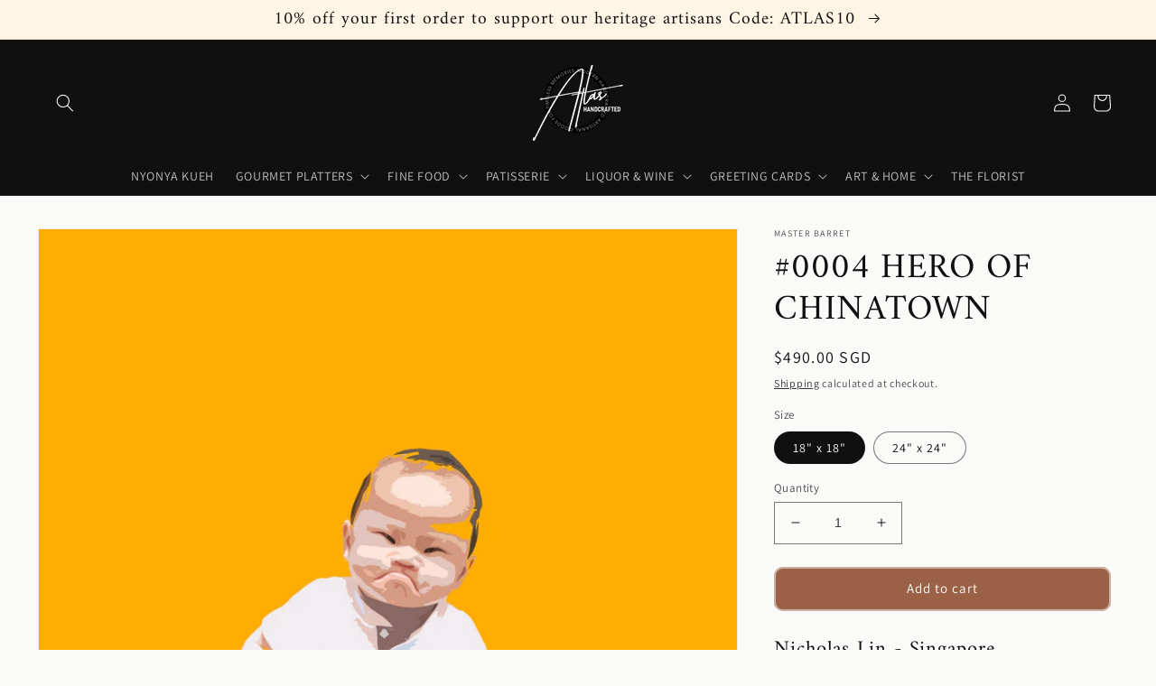

--- FILE ---
content_type: text/javascript; charset=utf-8
request_url: https://atlashandcrafted.com/products/0004-hero-of-chinatown.js
body_size: 1225
content:
{"id":6544843636820,"title":"#0004 Hero of Chinatown","handle":"0004-hero-of-chinatown","description":"\u003ch4 data-mce-fragment=\"1\"\u003eNicholas Lin - Singapore\u003cbr\u003eLimited Print Edition of 25\u003c\/h4\u003e\n\u003cp data-mce-fragment=\"1\"\u003eDigital Abstracts: C-type on Paper.\u003cbr data-mce-fragment=\"1\"\u003e\u003cspan data-mce-fragment=\"1\"\u003eSize: 18 W x 18 H \u003cbr\u003e\u003c\/span\u003eShips in a tube\u003cbr\u003e\u003c\/p\u003e\n\u003cp class=\"\" data-mce-fragment=\"1\"\u003e\u003cspan data-mce-fragment=\"1\"\u003e✓ \u003c\/span\u003eShipping included\u003cbr\u003e\u003cspan data-mce-fragment=\"1\"\u003e✓ \u003c\/span\u003e7-day moneyback guarantee*\u003c\/p\u003e\n\u003ch3\u003eAbout the Master Barret\u003c\/h3\u003e\n\u003cp\u003e\u003cspan\u003eMaster Barret is an Asian digital artist. Master Barret paints digital master pieces in the style of traditional Chinese paintings. Master Barret is the first and the only Asian Artist painting in this style. Who is Master Barret... That is the question.\u003c\/span\u003e\u003c\/p\u003e\n\u003cp\u003eInstagram: \u003ca href=\"https:\/\/www.instagram.com\/master_barret\/\" data-mce-href=\"https:\/\/www.instagram.com\/master_barret\/\"\u003e@master_barret\u003c\/a\u003e\u003c\/p\u003e\n\u003ch3\u003eCurator's\u003cspan\u003e \u003c\/span\u003evirtual\u003cspan\u003e \u003c\/span\u003eviewing appointment\u003cbr\u003e\n\u003c\/h3\u003e\n\u003cdiv id=\"yui_3_17_2_1_1605808705875_3185\" class=\"row sqs-row\"\u003e\n\u003cdiv class=\"col sqs-col-9 span-9\"\u003e\n\u003cdiv id=\"block-yui_3_17_2_1_1555955359941_427088\" data-block-type=\"2\" class=\"sqs-block html-block sqs-block-html\"\u003e\n\u003cdiv class=\"sqs-block-content\"\u003e\n\u003cp\u003eIt\u003cspan\u003e \u003c\/span\u003ewould be\u003cspan\u003e \u003c\/span\u003eour pleasure to arrange for\u003cspan\u003e \u003c\/span\u003evirtual viewing via a zoom meeting; to schedule, an appointment do contact our curator at nick@atlashandcrafted.com or reach out to our concierge via social mediums.\u003c\/p\u003e\n\u003c\/div\u003e\n\u003c\/div\u003e\n\u003c\/div\u003e\n\u003c\/div\u003e\n\u003ch3\u003eAtlas Art moneyback guarantee\u003c\/h3\u003e\n\u003cp\u003eWe are committed to ensuring the 100% satisfaction of our art collectors! That's why once you’ve received an original artwork, we'll give you seven (7) days to decide whether or not you’d like to keep that artwork or return it for a refund. There will be a 10% admin charge on all refunds.\u003c\/p\u003e\n\u003cp\u003eYou may return any eligible artwork (i.e. artwork that is not one of the Final Sale items, listed below), provided that it is returned to the artist in its original condition and packaging.\u003c\/p\u003e\n\u003cp\u003eThe return guarantee is NOT applicable to the following final sale items:\u003c\/p\u003e\n\u003cul\u003e\n\u003cli\u003eFramed\/Matted Open Edition Prints\u003c\/li\u003e\n\u003cli\u003eLimited Edition Works\u003c\/li\u003e\n\u003cli\u003eSpecial Collection Works\u003c\/li\u003e\n\u003c\/ul\u003e","published_at":"2021-03-09T06:07:45+08:00","created_at":"2021-03-09T06:07:45+08:00","vendor":"Master Barret","type":"NFT Digital Art Prints","tags":["NFT PRINTS"],"price":49000,"price_min":49000,"price_max":75000,"available":true,"price_varies":true,"compare_at_price":null,"compare_at_price_min":0,"compare_at_price_max":0,"compare_at_price_varies":false,"variants":[{"id":39265142440020,"title":"18\" x 18\"","option1":"18\" x 18\"","option2":null,"option3":null,"sku":"","requires_shipping":true,"taxable":true,"featured_image":null,"available":true,"name":"#0004 Hero of Chinatown - 18\" x 18\"","public_title":"18\" x 18\"","options":["18\" x 18\""],"price":49000,"weight":500,"compare_at_price":null,"inventory_management":null,"barcode":"","requires_selling_plan":false,"selling_plan_allocations":[]},{"id":39265142472788,"title":"24\" x 24\"","option1":"24\" x 24\"","option2":null,"option3":null,"sku":"","requires_shipping":true,"taxable":true,"featured_image":null,"available":true,"name":"#0004 Hero of Chinatown - 24\" x 24\"","public_title":"24\" x 24\"","options":["24\" x 24\""],"price":75000,"weight":500,"compare_at_price":null,"inventory_management":null,"barcode":"","requires_selling_plan":false,"selling_plan_allocations":[]}],"images":["\/\/cdn.shopify.com\/s\/files\/1\/0299\/1305\/5316\/products\/0004HEROOFCHINATOWN.jpg?v=1615241516"],"featured_image":"\/\/cdn.shopify.com\/s\/files\/1\/0299\/1305\/5316\/products\/0004HEROOFCHINATOWN.jpg?v=1615241516","options":[{"name":"Size","position":1,"values":["18\" x 18\"","24\" x 24\""]}],"url":"\/products\/0004-hero-of-chinatown","media":[{"alt":null,"id":20278116646996,"position":1,"preview_image":{"aspect_ratio":1.0,"height":1200,"width":1200,"src":"https:\/\/cdn.shopify.com\/s\/files\/1\/0299\/1305\/5316\/products\/0004HEROOFCHINATOWN.jpg?v=1615241516"},"aspect_ratio":1.0,"height":1200,"media_type":"image","src":"https:\/\/cdn.shopify.com\/s\/files\/1\/0299\/1305\/5316\/products\/0004HEROOFCHINATOWN.jpg?v=1615241516","width":1200}],"requires_selling_plan":false,"selling_plan_groups":[]}

--- FILE ---
content_type: text/javascript
request_url: https://cdn.shopify.com/s/files/1/0299/1305/5316/t/7/assets/appstle-subscription.js?v=1678106378
body_size: 19443
content:
"use strict";var appstleInit=function appstleInit(){var _RS,_RS$Config,_RS4,_RS4$Config,head=document.getElementsByTagName("head")[0],startingTime=new Date().getTime();if(typeof jQuery>"u"&&((_RS=RS)===null||_RS===void 0||(_RS$Config=_RS.Config)===null||_RS$Config===void 0||!_RS$Config.disableLoadingJquery)){var jQueryScript=document.createElement("script");jQueryScript.src="https://ajax.googleapis.com/ajax/libs/jquery/3.2.1/jquery.min.js",jQueryScript.type="text/javascript",head.appendChild(jQueryScript)}if(typeof Mustache>"u"){var mustacheScript=document.createElement("script");mustacheScript.src="https://cdnjs.cloudflare.com/ajax/libs/mustache.js/3.1.0/mustache.js",mustacheScript.type="text/javascript",head.appendChild(mustacheScript)}var checkReady=function e(n){window.jQuery&&window.Mustache&&window.Shopify?n(jQuery):window.setTimeout(function(){e(n)},20)},urlParams=new URLSearchParams(window.location.search),globalUrlParameter=urlParams.get("variant");if(checkReady(function($){(function(){var _window17,_window17$RS,_window17$RS$Config,_jQuery2,_window26,_window26$RS,_window26$RS$Config,_window27,_window27$RS,_window27$RS$Config,endingTime=new Date().getTime(),tookTime=endingTime-startingTime;function renderWidget(standAloneProduct,standAloneElement,widgetId){if(window.Shopify){RS.Config=Object.assign(RS.Config,typeof _RSConfig<"u"&&_RSConfig!==null?_RSConfig:{}),window.RSConfig=RS.Config;var product=RSConfig.product;standAloneProduct&&(product=standAloneProduct),processProductVariants(product);var localVariantsByTitle=RSConfig.variantsByTitle,localVariantsById=RSConfig.variantsById,localWindowVariant,widgetLabels=JSON.parse(RS.Config.labels),Selling_Plan_Variants_Global={},appstleSubscriptionFunction=function(){if(urlIsProductPage()===!0||appstleStandAloneSelectorExists()){var e,n,g,f,_,v,y,m=buildAtcButtonSelector(),b=jQuery(m).first();standAloneElement&&(b=standAloneElement).addClass("appstle_stand_alone_selector_processed");var w="#appstle-subscription-widget-placeholder";b.parents((e=RSConfig)===null||e===void 0?void 0:e.widgetParentSelector).find((n=RSConfig)===null||n===void 0?void 0:n.quantitySelector).on("change, click",function(){setTimeout(updateStateOfWidget,100)}),$(document).on("click","#appstle_subscription_widget".concat(widgetId," [data-appstle-icon]"),function(){$(this).toggleClass("appstle-tooltip-show")});var l=function(){var e2=null;try{b=jQuery(m).first(),standAloneElement&&(b=standAloneElement);var n2=detectVariant(f,b,product);if(n2){var t2,i2=n2.id;if(f&&f===i2)return;if(product.selling_plan_groups&&0<product.selling_plan_groups.length&&(t2=product.selling_plan_groups.filter(function(e3){return e3.app_id==="appstle"})),t2&&0<t2.length&&RS.Config.widgetEnabled){var l2,a2,o,s,r,p;localWindowVariant=n2;var c,d=RS.Config.selectors.atcButtonPlacement;if(_?(unbindEventListeners(),_.children().remove(),addSubscriptionItems(_,n2),e2=createJsonformat(),y?_.insertBefore(y):_.appendTo(v)):(v=jQuery('<div class="appstle_sub_widget appstle-hidden" id="appstle_subscription_widget'+widgetId+'"></div>'),g=RS.Config.purchaseOptionsText?jQuery('<div class="appstle_widget_title">'+RS.Config.purchaseOptionsText+"</div>"):"",_=jQuery('<div class="appstle_subscription_wrapper"></div>'),y=RS.Config.tooltipTitle&&RS.Config.showTooltip&&!RS.Config.showStaticTooltip?jQuery(`<div data-appstle-icon="" class="appstle_tooltip_wrapper">
                        <svg width="90" height="90" viewBox="0 0 90 90" xmlns="http://www.w3.org/2000/svg" class="tooltip_subscription_svg">
                          <path d="M45 0C20.1827 0 0 20.1827 0 45C0 69.8173 20.1827 90 45 90C69.8173 90 90 69.8174 90 45C90.0056 44.6025 89.9322 44.2078 89.7839 43.8389C89.6357 43.47 89.4156 43.1342 89.1365 42.8511C88.8573 42.568 88.5247 42.3432 88.158 42.1897C87.7912 42.0363 87.3976 41.9573 87 41.9573C86.6024 41.9573 86.2088 42.0363 85.842 42.1897C85.4753 42.3432 85.1427 42.568 84.8635 42.8511C84.5844 43.1342 84.3643 43.47 84.2161 43.8389C84.0678 44.2078 83.9944 44.6025 84 45C84 66.5748 66.5747 84 45 84C23.4253 84 6 66.5747 6 45C6 23.4254 23.4253 6 45 6C56.1538 6 66.3012 10.5882 73.4375 18H65.4062C65.0087 17.9944 64.614 18.0678 64.2451 18.2161C63.8762 18.3643 63.5405 18.5844 63.2573 18.8635C62.9742 19.1427 62.7494 19.4753 62.596 19.842C62.4425 20.2088 62.3635 20.6024 62.3635 21C62.3635 21.3976 62.4425 21.7912 62.596 22.158C62.7494 22.5247 62.9742 22.8573 63.2573 23.1365C63.5405 23.4156 63.8762 23.6357 64.2451 23.7839C64.614 23.9322 65.0087 24.0056 65.4062 24H79.8125C80.6081 23.9999 81.3711 23.6838 81.9337 23.1212C82.4963 22.5586 82.8124 21.7956 82.8125 21V6.59375C82.821 6.18925 82.7476 5.78722 82.5966 5.41183C82.4457 5.03644 82.2205 4.69545 81.9344 4.40936C81.6483 4.12327 81.3073 3.898 80.9319 3.7471C80.5565 3.5962 80.1545 3.52277 79.75 3.53125C79.356 3.53941 78.9675 3.62511 78.6067 3.78344C78.2458 3.94177 77.9197 4.16963 77.6469 4.45402C77.3741 4.73841 77.16 5.07375 77.0168 5.44089C76.8737 5.80803 76.8042 6.19977 76.8125 6.59375V12.875C68.6156 4.86282 57.3081 0 45 0ZM43.75 20.75C43.356 20.7582 42.9675 20.8439 42.6067 21.0022C42.2458 21.1605 41.9197 21.3884 41.6469 21.6728C41.3741 21.9572 41.16 22.2925 41.0168 22.6596C40.8737 23.0268 40.8042 23.4185 40.8125 23.8125V47.375C40.8116 47.7693 40.8883 48.16 41.0385 48.5246C41.1886 48.8892 41.4092 49.2207 41.6875 49.5L54.0938 61.9375C54.6573 62.5011 55.4217 62.8177 56.2188 62.8177C57.0158 62.8177 57.7802 62.5011 58.3438 61.9375C58.9073 61.3739 59.224 60.6095 59.224 59.8125C59.224 59.0155 58.9073 58.2511 58.3438 57.6875L46.8125 46.1875V23.8125C46.821 23.408 46.7476 23.006 46.5966 22.6306C46.4457 22.2552 46.2205 21.9142 45.9344 21.6281C45.6483 21.342 45.3073 21.1168 44.9319 20.9658C44.5565 20.8149 44.1545 20.7415 43.75 20.75Z">
                          </path>
                        </svg>
                        <span class="appstle_tooltip_title">`.concat(RS.Config.tooltipTitle,`</span>
                        <div class="appstle_tooltip">
                          <div class="appstle_tooltip_content">
                              `).concat(RS.Config.tooltipDesctiption,`
                          </div>
                          `).concat(RS.Config.showAppstleLink?`<div class="appstle_tooltip_appstle">
                            <a href="https://appstle.com/" class="appstle_link" target="_blank">
                              POWERED BY APPSTLE
                            </a>
                          </div>`:"<span></span>",`
                                        </div>
                                      </div>`)):RS.Config.showTooltip&&RS.Config.showStaticTooltip&&jQuery('<div class="appstle_tooltip_wrapper_static">'.concat(RS.Config.tooltipDesctiption,"</div>")),g&&g.appendTo(v),addSubscriptionItems(_,n2),e2=createJsonformat(),_.appendTo(v),y&&y.appendTo(v)),((l2=product)===null||l2===void 0||!l2.available)&&((c=RS.Config)===null||c===void 0?void 0:c.widgetEnabledOnSoldVariant)=="false")return;jQuery(w).length&&(b=jQuery(w).first());var u=(a2=RSConfig)===null||a2===void 0||(o=a2.widgetTemplateHtml)===null||o===void 0||(s=o.replace("{% raw %}",""))===null||s===void 0?void 0:s.replace("{% endraw %}","");(r=e2)!==null&&r!==void 0&&(p=r.sellingPlanVariants)!==null&&p!==void 0&&p.length&&u&&(v=jQuery(Mustache.render(u,e2))),d==="BEFORE"?v.insertBefore(b):d==="AFTER"?v.insertAfter(b):d==="FIRST_CHILD"?v.prependTo(b):d==="LAST_CHILD"&&v.appendTo(b),updateWidgetElements(),jQuery(document).trigger("appstle_widget_updated")}f=i2}}catch(e3){console.error(e3)}};setTimeout(function(){l(),updateWidgetUIBasedOnQueryParams()},13),attachMutationObserver('[name="id"]',l),standAloneElement?(standAloneElement.closest('form[action$="/cart/add"]').on("change",function(){var e2,n2;setTimeout(function(){var e3,n3,t2,i2;l(),updateHistoryState(),(e3=window)!==null&&e3!==void 0&&e3._transcy&&((n3=window)===null||n3===void 0||(t2=n3._transcy)===null||t2===void 0||(i2=t2.methods)===null||i2===void 0||i2.reConvertCurrency())},0<parseInt((e2=RSConfig)===null||e2===void 0?void 0:e2.scriptLoadDelay)?parseInt((n2=RSConfig)===null||n2===void 0?void 0:n2.scriptLoadDelay):30)}),standAloneElement.closest('form[action$="/cart/add"]').on("click",function(){var e2,n2;setTimeout(function(){var e3,n3,t2,i2;l(),updateHistoryState(),(e3=window)!==null&&e3!==void 0&&e3._transcy&&((n3=window)===null||n3===void 0||(t2=n3._transcy)===null||t2===void 0||(i2=t2.methods)===null||i2===void 0||i2.reConvertCurrency())},0<parseInt((e2=RSConfig)===null||e2===void 0?void 0:e2.scriptLoadDelay)?parseInt((n2=RSConfig)===null||n2===void 0?void 0:n2.scriptLoadDelay):30)}),standAloneElement.closest('form[action$="/cart/add"]').find("*").on("click",function(){var e2,n2;setTimeout(function(){var e3,n3,t2,i2;l(),updateHistoryState(),(e3=window)!==null&&e3!==void 0&&e3._transcy&&((n3=window)===null||n3===void 0||(t2=n3._transcy)===null||t2===void 0||(i2=t2.methods)===null||i2===void 0||i2.reConvertCurrency())},0<parseInt((e2=RSConfig)===null||e2===void 0?void 0:e2.scriptLoadDelay)?parseInt((n2=RSConfig)===null||n2===void 0?void 0:n2.scriptLoadDelay):30)})):(jQuery(document).on("change",function(){var e2,n2;setTimeout(function(){var e3,n3,t2,i2;l(),updateHistoryState(),(e3=window)!==null&&e3!==void 0&&e3._transcy&&((n3=window)===null||n3===void 0||(t2=n3._transcy)===null||t2===void 0||(i2=t2.methods)===null||i2===void 0||i2.reConvertCurrency())},0<parseInt((e2=RSConfig)===null||e2===void 0?void 0:e2.scriptLoadDelay)?parseInt((n2=RSConfig)===null||n2===void 0?void 0:n2.scriptLoadDelay):30)}),jQuery(document).on("click",function(){var e2,n2;setTimeout(function(){var e3,n3,t2,i2;l(),updateHistoryState(),(e3=window)!==null&&e3!==void 0&&e3._transcy&&((n3=window)===null||n3===void 0||(t2=n3._transcy)===null||t2===void 0||(i2=t2.methods)===null||i2===void 0||i2.reConvertCurrency())},0<parseInt((e2=RSConfig)===null||e2===void 0?void 0:e2.scriptLoadDelay)?parseInt((n2=RSConfig)===null||n2===void 0?void 0:n2.scriptLoadDelay):30)}))}if(urlIsAccountPage()===!0){var t=RSConfig.selectors.subscriptionLinkSelector,i=RSConfig.selectors.subscriptionLinkPlacement,a=RSConfig.manageSubscriptionBtnFormat;i.toLowerCase()==="after"?jQuery(t).after(a):i.toLowerCase()==="first_child"?jQuery(t).first(a):i.toLowerCase()==="last_child"?jQuery(t).last(a):jQuery(t).before(a),accountPageStyle()}};if(deferJquery(appstleSubscriptionFunction),jQuery(RSConfig.priceSelector).length){var _targetNode=document.querySelector(".product__info-wrapper div.no-js-hidden"),config1={attributes:!0,childList:!0,subtree:!0},callback=function(e,n){jQuery(RSConfig.priceSelector+'[data-appstle-price-modified="true"]').length||updateSellingPlanValueToFinalPrice()},_observer=new MutationObserver(callback);_targetNode&&config1&&_observer.observe(_targetNode,config1)}}function processProductVariants(e){if(e){for(var n=e.variants,t={},i={},l=0;l<n.length;l++){var a=n[l];t[a.title]=Object.assign({},a),i[a.id]=Object.assign({},a)}RSConfig.variantsByTitle=t,RSConfig.variantsById=i}}function detectVariant(e,n,t){var i,l,a=urlParam("variant");return 0<n.closest('form[action$="/cart/add"]').find("[name=id]").length&&n.closest('form[action$="/cart/add"]').find("[name=id]")[0].value?(a=n.closest('form[action$="/cart/add"]').find("[name=id]")[0].value,localVariantsById[a]):a?localVariantsById[a]:Object.values(localVariantsById).some(function(e2){var n2;return e2?.title==((n2=$("form select[name='options[Bundle]']"))===null||n2===void 0?void 0:n2.val())})?Object.values(localVariantsById).find(function(e2){return e2?.title==$("select[name='options[Bundle]']").val()}):(i=[],(l=n.closest('form[action$="/cart/add"]').find("select.single-option-selector"))!=null&&l.selectedIndex!=null&&l.selectedIndex!==-1?i.push(l[l.selectedIndex].value):i.push(void 0),localVariantsByTitle[i.join(" / ")]||t.variants[0])}function getSellingPlanAllocation(e,n){return localVariantsById[e].selling_plan_allocations.find(function(e2){return e2.selling_plan_id===n})}function compareCustomerTags(e,n){return e.filter(function(e2){return n.indexOf(e2)!=-1})}function isSellingPlanVisible(e){var n=__st.cid,t=RSConfig.customer_tags||[],i=!0;return!n&&RSConfig.memberOnlySellingPlansJson&&RSConfig.memberOnlySellingPlansJson[e]&&RSConfig.memberOnlySellingPlansJson[e].enableMemberInclusiveTag&&(i=!1),n&&RSConfig.nonMemberOnlySellingPlansJson&&RSConfig.nonMemberOnlySellingPlansJson[e]&&(i=!1),i&&n&&RSConfig.memberOnlySellingPlansJson&&RSConfig.memberOnlySellingPlansJson[e]&&(RSConfig.memberOnlySellingPlansJson[e].memberInclusiveTags&&RSConfig.memberOnlySellingPlansJson[e].memberInclusiveTags.trim()&&(i=0<compareCustomerTags(t,RSConfig.memberOnlySellingPlansJson[e].memberInclusiveTags.split(",")).length),RSConfig.memberOnlySellingPlansJson[e].memberExclusiveTags&&RSConfig.memberOnlySellingPlansJson[e].memberExclusiveTags.trim()&&(i=!(0<compareCustomerTags(t,RSConfig.memberOnlySellingPlansJson[e].memberExclusiveTags.split(",")).length))),i}function buildSellingPlantText(e){var n=e.totalPrice==e.formattedPrice?{sellingPlanName:e.name,sellingPlanPrice:'<span class="transcy-money">'.concat(e.formattedPrice,"</span>"),secondSellingPlanPrice:'<span class="transcy-money">'.concat(e.secondFormattedPrice,"</span>"),discountText:e?.discountText,totalPrice:'<span class="transcy-money">'.concat(e?.totalPrice,"</span>")}:{sellingPlanName:e.name,totalPrice:'<span class="transcy-money">'.concat(e?.totalPrice,"</span>"),sellingPlanPrice:'<span class="transcy-money">'.concat(e.formattedPrice,"</span>"),secondSellingPlanPrice:'<span class="transcy-money">'.concat(e.secondFormattedPrice,"</span>"),discountText:e.discountText};return wrapPriceWithSpanTag(Mustache.render(RS.Config.sellingPlanTitleText,n))}function buildAtcButtonSelector(){var e=RSConfig.atcButtonSelector||"form[action$='/cart/add'] [type='submit']",n={productId:product.id};return e=Mustache.render(e,n)}function buildOneTimePriceText(e){var n={price:e};return wrapPriceWithSpanTag(Mustache.render(RS.Config.oneTimePriceText,n))}function buildSubscriptionOptionText(e,n){var t={discountValue:n};return wrapPriceWithSpanTag(Mustache.render(RS.Config.subscriptionOptionText,t))}function buildSelectedPriceText(e,n,t){var i=n?{pricePerDelivery:e,totalPrice:t}:{price:e},l=n?RS.Config.selectedPrepaidSellingPlanPriceText:RS.Config.selectedPayAsYouGoSellingPlanPriceText;return wrapPriceWithSpanTag(Mustache.render(l,i))}function buildPrepaidPerDeliveryPriceText(e){var n={prepaidPerDeliveryPrice:e};return wrapPriceWithSpanTag(Mustache.render(RS.Config.totalPricePerDeliveryText,n))}function buildSelectedTooltipPrePaidText(e,n){var t={pricePerDelivery:e,totalPrice:n},i=RS.Config.tooltipDescriptionOnPrepaidPlan;return wrapPriceWithSpanTag(Mustache.render(i,t))}function buildSelectedTooltipDiscountText(e,n){var t;if((e==null||(t=e.price_adjustments)===null||t===void 0?void 0:t.length)==2){var i,l,a={firstPrice:formatPriceWithQuantity(e==null||(i=e.price_adjustments[0])===null||i===void 0?void 0:i.price),secondPrice:formatPriceWithQuantity(e==null||(l=e.price_adjustments[1])===null||l===void 0?void 0:l.price),discountOne:0<n.length?n[0]:"",discountTwo:n.length==2?n[1]:""};return wrapPriceWithSpanTag(Mustache.render(RS.Config.tooltipDescriptionOnMultipleDiscount,a))}}function buildTooltipDetailsText(e,n,t){var i=n?{prepaidDetails:e,discountDetails:t,defaultTooltipDescription:RS.Config.tooltipDesctiption}:{defaultTooltipDescription:RS.Config.tooltipDesctiption,discountDetails:t},l=RS.Config.tooltipDescriptionCustomization;return wrapPriceWithSpanTag(Mustache.render(l,i))}function populateDropdown(purchaseOptions,variant){var sellingPlanVariants=[];if(jQuery.each(product.selling_plan_groups,function(index,sellingPlanGroup){sellingPlanGroup.app_id==="appstle"&&jQuery.each(sellingPlanGroup.selling_plans,function(subIndex,sellingPlan){var visible=isSellingPlanVisible(sellingPlan.id);if(visible){var _RS2,_RS2$Config,_RSConfig2,sellingPlanAllocation=getSellingPlanAllocation(variant.id,sellingPlan.id);if(!sellingPlanAllocation)return;var price=sellingPlanAllocation.per_delivery_price,totalPrice=formatPriceWithQuantity(sellingPlanAllocation?.price),formattedPrice=formatPriceWithQuantity(price),secondPrice=null,secondFormattedPrice=null,discountText;secondFormattedPrice=sellingPlanAllocation&&sellingPlanAllocation.price_adjustments&&sellingPlanAllocation.price_adjustments.length===2?(secondPrice=sellingPlanAllocation.price_adjustments[1].price,formatPriceWithQuantity(secondPrice)):(secondPrice=price,formattedPrice);var priceAdjustment=sellingPlan?.price_adjustments[0];discountText=priceAdjustment?.value_type!=="percentage"?formatPriceWithQuantity(priceAdjustment?.value):priceAdjustment?.value+"%";var jsonOfSellingPlans=(_RS2=RS)===null||_RS2===void 0||(_RS2$Config=_RS2.Config)===null||_RS2$Config===void 0?void 0:_RS2$Config.sellingPlansJson;if(jsonOfSellingPlans!=null&&jsonOfSellingPlans.length){var sellingPlanFrequency=jsonOfSellingPlans?.find(function(e){var n,t;return(e==null||(n=e.id)===null||n===void 0||(t=n.split("/"))===null||t===void 0?void 0:t.pop())==sellingPlan.id}),sellingPlanFrequencyText;sellingPlanFrequency?.frequencyInterval==="MONTH"&&1<sellingPlanFrequency?.frequencyCount&&(sellingPlanFrequencyText=widgetLabels["appstle.subscription.wg.monthsFrequencyTextV2"]),sellingPlanFrequency?.frequencyInterval==="MONTH"&&sellingPlanFrequency?.frequencyCount===1&&(sellingPlanFrequencyText=widgetLabels["appstle.subscription.wg.monthFrequencyTextV2"]),sellingPlanFrequency?.frequencyInterval==="WEEK"&&1<sellingPlanFrequency?.frequencyCount&&(sellingPlanFrequencyText=widgetLabels["appstle.subscription.wg.weeksFrequencyTextV2"]),sellingPlanFrequency?.frequencyInterval==="WEEK"&&sellingPlanFrequency?.frequencyCount===1&&(sellingPlanFrequencyText=widgetLabels["appstle.subscription.wg.weekFrequencyTextV2"]),sellingPlanFrequency?.frequencyInterval==="DAY"&&1<sellingPlanFrequency?.frequencyCount&&(sellingPlanFrequencyText=widgetLabels["appstle.subscription.wg.daysFrequencyTextV2"]),sellingPlanFrequency?.frequencyInterval==="DAY"&&sellingPlanFrequency?.frequencyCount===1&&(sellingPlanFrequencyText=widgetLabels["appstle.subscription.wg.dayFrequencyTextV2"]),sellingPlanFrequency?.frequencyInterval==="YEAR"&&1<sellingPlanFrequency?.frequencyCount&&(sellingPlanFrequencyText=widgetLabels["appstle.subscription.wg.yearsFrequencyTextV2"]),sellingPlanFrequency?.frequencyInterval==="YEAR"&&sellingPlanFrequency?.frequencyCount===1&&(sellingPlanFrequencyText=widgetLabels["appstle.subscription.wg.yearFrequencyTextV2"])}var sellingPlanDetails={name:sellingPlan.name,description:sellingPlan.description,sellingPlanId:sellingPlan.id,formattedPrice,price,totalPrice,secondPrice,secondFormattedPrice,sellingPlanFrequencyText,discountText:priceAdjustment!=null&&priceAdjustment.value?discountText:null,formattedDiscountText:priceAdjustment!=null&&priceAdjustment.value?buildDiscountText(discountText):"",isChecked:!(index!=0||subIndex!=0||!((_RSConfig2=RSConfig)!==null&&_RSConfig2!==void 0&&_RSConfig2.subscriptionOptionSelectedByDefault||product.requires_selling_plan)),formattedPrepaidPerDeliveryPriceText:buildPrepaidPerDeliveryPriceText(formattedPrice)};jQuery.extend(sellingPlanDetails,JSON.parse(JSON.stringify(getSellingPlanDetailsById(sellingPlan.id)))),sellingPlanDetails.id=sellingPlan.id,sellingPlanDetails.isFrequencySubsequent=1<sellingPlanDetails.frequencyCount,sellingPlanDetails.frequencyIntervalLowerCase=sellingPlanDetails.frequencyInterval.toLowerCase(),sellingPlanDetails.discountText===null?(sellingPlanDetails.secondFormattedDiscountText="",sellingPlanDetails.showSecondFormattedDiscountText=!1):(sellingPlanDetails.secondFormattedDiscountText=discountText+" ".concat(widgetLabels["appstle.subscription.wg.offFrequencyTextV2"]||"off"),sellingPlanDetails.showSecondFormattedDiscountText=!0),sellingPlanDetails.prepaidFlag=eval(sellingPlanDetails.prepaidFlag),sellingPlanVariants.push(sellingPlanDetails)}})}),0<sellingPlanVariants.length){var _RSConfig3;if(sellingPlanVariants.length<2){var _sellingPlanVariants$,_sellingPlanVariants$2;Selling_Plan_Variants_Global.multipleSellingPlan=!1,jQuery(purchaseOptions).find(".appstle_subscribe_option").children().hide();var singleSellingPlanDisplayText=buildSellingPlantText(sellingPlanVariants[0]);Selling_Plan_Variants_Global.singleSellingPlanDisplayText=singleSellingPlanDisplayText;var planText=jQuery('<div class="appstle_single_option_text">'.concat(singleSellingPlanDisplayText,"</div>")),_sellingPlanVariants$3,_sellingPlanVariants$4,_sellingPlanVariants$5,_sellingPlanVariants$6,_sellingPlanVariants$7;planText.appendTo(purchaseOptions.find(".appstle_subscribe_option")),(_sellingPlanVariants$=sellingPlanVariants[0])!==null&&_sellingPlanVariants$!==void 0&&_sellingPlanVariants$.description&&(_sellingPlanVariants$2=sellingPlanVariants[0])!==null&&_sellingPlanVariants$2!==void 0&&_sellingPlanVariants$2.description.includes("{{sellingPlanName}}")?jQuery('<div class="appstleSellingPlanDescription">'.concat((_sellingPlanVariants$3=sellingPlanVariants[0])===null||_sellingPlanVariants$3===void 0||(_sellingPlanVariants$4=_sellingPlanVariants$3.description)===null||_sellingPlanVariants$4===void 0?void 0:_sellingPlanVariants$4.replace("{{sellingPlanName}}",(_sellingPlanVariants$5=sellingPlanVariants[0])===null||_sellingPlanVariants$5===void 0?void 0:_sellingPlanVariants$5.name),"</div>")).appendTo(purchaseOptions.find(".appstle_subscribe_option")):(_sellingPlanVariants$6=sellingPlanVariants[0])!==null&&_sellingPlanVariants$6!==void 0&&_sellingPlanVariants$6.description&&jQuery('<div class="appstleSellingPlanDescription">'.concat((_sellingPlanVariants$7=sellingPlanVariants[0])===null||_sellingPlanVariants$7===void 0?void 0:_sellingPlanVariants$7.description,"</div>")).appendTo(purchaseOptions.find(".appstle_subscribe_option"))}else Selling_Plan_Variants_Global.multipleSellingPlan=!0;(_RSConfig3=RSConfig)!==null&&_RSConfig3!==void 0&&_RSConfig3.sortByDefaultSequence||sellingPlanVariants.sort(function(e,n){return e.price-n.price}),jQuery(sellingPlanVariants).each(function(e,n){var t,i=buildSellingPlantText(n);n.sellingPlanDisplayText=i,(t=RSConfig)!==null&&t!==void 0&&t.switchRadioButtonWidget?jQuery(`<div>
                  <input type="radio" id="`.concat(n.id,'" value="').concat(n.id,'" ').concat(e?"":"checked",` name="selling_plan_radio" style="display: inline;"></input>
                  <label for="`).concat(n.id,'" style="margin-top: 10px; ').concat(sellingPlanVariants.length<2?"display: none;":"",`">
                    <span class="sellingplan">`).concat(i,`</span>
                  </label>
                  `).concat(n!=null&&n.description&&n!=null&&n.description.includes("{{sellingPlanName}}")?'<div class="appstleSellingPlanDescription">'.concat(n?.description.replace("{{sellingPlanName}}",n?.name),"</div>"):n!=null&&n.description?'<div class="appstleSellingPlanDescription">'.concat(n?.description,"</div>"):"",`
                </div>`)).appendTo(purchaseOptions.find(".appstleRadioSellingPlanWrapper")):jQuery("<option />",{value:n.id,html:i}).appendTo(purchaseOptions.find("select"))}),Selling_Plan_Variants_Global.sellingPlanVariants=sellingPlanVariants}else try{jQuery("#appstle_subscription_widget"+widgetId).remove();var timer=setTimeout(function(){jQuery("#appstle_subscription_widget"+widgetId).remove(),clearTimeout(timer)})}catch(e){}return sellingPlanVariants}function hidePaymentButtons(){jQuery(RSConfig.selectors.payment_button_selectors).hide()}function showPaymentButtons(){jQuery(RSConfig.selectors.payment_button_selectors).show()}function urlIsAccountPage(){var e;return window.location.pathname==="/account"||((e=window.location.pathname)===null||e===void 0?void 0:e.endsWith("/account"))}function deferJquery(e){window.jQuery?e():setTimeout(function(){deferJquery(e)},50)}function addSubscriptionItems(e,n){var t;product.requires_selling_plan||jQuery('<div class="appstle_subscription_wrapper_option '.concat(product.requires_selling_plan||RS.Config.subscriptionOptionSelectedByDefault?"":"appstle_selected_background",`">
              <input type="radio" `).concat(RS.Config.subscriptionOptionSelectedByDefault?"":"checked",' id="appstle_selling_plan_label_1').concat(widgetId,'" name="selling_plan" value="" ').concat(RS.Config.formMappingAttributeName&&RS.Config.formMappingAttributeSelector&&jQuery(RS.Config.formMappingAttributeSelector).length&&jQuery(RS.Config.formMappingAttributeSelector).attr("id")?"".concat(RS.Config.formMappingAttributeName,"=").concat(jQuery(RS.Config.formMappingAttributeSelector).attr("id")):"",`>
          <label for="appstle_selling_plan_label_1`).concat(widgetId,`" class="appstle_radio_label">
            <span class="appstle_circle" tabindex="1"><span class="appstle_dot"></span></span>
              <span class="appstle_one_time_text">`).concat(RS.Config.oneTimePurchaseText,`</span>
             </label>
          <span class="appstle_subscription_amount transcy-money"></span>
         </div>`)).appendTo(e);var i,l=jQuery('<div class="appstle_subscription_wrapper_option appstle_include_dropdown '.concat(product.requires_selling_plan||RS.Config.subscriptionOptionSelectedByDefault?"appstle_selected_background":"",`">
            <div class="appstle_subscription_radio_wrapper">
            <input type="radio" id="appstle_selling_plan_label_2`).concat(widgetId,'" name="selling_plan" value="Subscribe and save" ').concat(product.requires_selling_plan||RS.Config.subscriptionOptionSelectedByDefault?"checked":""," ").concat(RS.Config.formMappingAttributeName&&RS.Config.formMappingAttributeSelector&&jQuery(RS.Config.formMappingAttributeSelector).length&&jQuery(RS.Config.formMappingAttributeSelector).attr("id")?"".concat(RS.Config.formMappingAttributeName,"=").concat(jQuery(RS.Config.formMappingAttributeSelector).attr("id")):"",`>
                <label for="appstle_selling_plan_label_2`).concat(widgetId,`" class="appstle_radio_label">
                    <span class="appstle_circle" tabindex="2"><span class="appstle_dot"></span></span>
                    <span class="appstle_subscribe_save_text">`).concat(RS.Config.subscriptionOptionText,`</span>
                </label>
                <div class="appstle_subscription_amount_wrapper">
                  <span class="appstle_subscription_amount transcy-money"></span>
                  <span class="appstle_subscription_compare_amount transcy-money"></span>
                </div>
            </div>
            <div class="appstle_subscribe_option `).concat(product.requires_selling_plan||RS.Config.subscriptionOptionSelectedByDefault?"":"appstle_hide_subsOption",`">
                `).concat(RS.Config.sellingPlanSelectTitle?'<label for="appstle_selling_plan'.concat(widgetId,'" class="appstle_select_label">').concat(RS.Config.sellingPlanSelectTitle,"</label>"):"",`
                `).concat((t=RSConfig)!==null&&t!==void 0&&t.switchRadioButtonWidget?'<div class="appstleRadioSellingPlanWrapper"></div>':' <select id="appstle_selling_plan'.concat(widgetId,`" class="appstle_select">
                </select><div class="appstleSelectedSellingPlanOptionDescription"></div>`),`

            </div>
        </div>`)),a=populateDropdown(l,n);a&&0<a.length&&((i=RSConfig)!==null&&i!==void 0&&i.showSubOptionBeforeOneTime?l.prependTo(e):l.appendTo(e)),addStyle(widgetId)}function changeEventHandlerForRadio(){jQuery("#appstle_subscription_widget"+widgetId).find(".appstle_subscription_wrapper input[type=radio]").on("change",function(){var e=jQuery("#appstle_subscription_widget"+widgetId+" .appstle_subscribe_option"),n=jQuery("#appstle_subscription_widget"+widgetId+" .appstleLoyaltyTable");0<e.length&&(checkIfSellingPlanGroupIsSelected()?(e.removeClass("appstle_hide_subsOption"),jQuery("#appstle_subscription_widget"+widgetId+" .appstle_subscription_wrapper_option.appstle_include_dropdown").addClass("appstle_selected_background"),jQuery("#appstle_subscription_widget"+widgetId+" .appstle_subscription_wrapper_option").first().removeClass("appstle_selected_background"),n.show(),dispatchAppstleEvent("SellingPlanSelected")):(jQuery("#appstle_subscription_widget"+widgetId+" .appstle_subscription_wrapper_option.appstle_include_dropdown").removeClass("appstle_selected_background"),jQuery("#appstle_subscription_widget"+widgetId+" .appstle_subscription_wrapper_option").first().addClass("appstle_selected_background"),e.addClass("appstle_hide_subsOption"),n.hide(),dispatchAppstleEvent("SellingPlanRemoved"))),updateStateOfWidget()})}function updateFormFields(n){if(jQuery(".appstle_fields_wrapper"+widgetId).remove(),jQuery(RSConfig.atcButtonSelector).parents("form").removeAttr("novalidate"),n){var e=RSConfig.sellingPlansJson;if(e){var t=jQuery('<div class="appstle_fields_wrapper appstle_fields_wrapper'.concat(widgetId,'"></div>')),i=e?.find(function(e2){return e2.id=="gid://shopify/SellingPlan/".concat(n)});if(!i)return;var l=JSON.parse(i?.formFieldJson||null);l&&0<l.length&&(t.insertBefore("#appstle_subscription_widget"+widgetId+" .appstle_widget_title"),l.forEach(function(e2,n2){e2.type==="date"?(t.append(jQuery(`
                    <div class="appstleOrderDatePicker" `.concat(e2.visible?"":'style="display: none;"',`>
                      <label class="appstleFormFieldLabel appstleOrderDatePickerLabel" for="properties[_order-date]">`).concat(e2.label,`</label>
                      <div class="as-date-input-wrapper">
                        <input class="appstle_form_field_input" type="text">
                        <input class="appstle_form_field_input_alternate" type="hidden">
                        <input name="properties[_order-date]" value="" class="appstle_form_field_input_iso" type="hidden">
                      </div>
                    </div>`))),getJqueryUIFromCDN(),attatchDatePicker(e2.config,e2.enabledDays)):e2.type==="text"&&t.append(jQuery(`
                    <div class="appstleCustomTextField" `.concat(e2.visible?"":'style="display: none;"',`>
                      <label class="appstleFormFieldLabel appstleCustomTextFieldLabel" for="properties[`).concat(e2.name,']">').concat(e2.label,`</label>
                      <div class="as-customTextField-wrapper">
                        <input name="properties[`).concat(e2.name,']" ').concat(e2!=null&&e2.required?"required":"",` value="" type="text" class="appstle_form_field_text_input">
                      </div>
                    </div>`)))}),jQuery("#appstle_subscription_widget"+widgetId+" .appstle_form_field_input_alternate").on("change",function(e2){var n2=e2.target.value+"T"+new Date().toISOString().split("T")[1];jQuery(".appstle_form_field_input_iso").attr("value",new Date(n2).toISOString().split(".")[0]+"Z"),jQuery(".appstle_form_field_input_iso").val(new Date(n2).toISOString().split(".")[0]+"Z")}))}}}function getJqueryUIFromCDN(){if(!jQuery(".jqueryUIFetched").length&&jQuery.datepicker===void 0){var e=document.createElement("script");e.src="https://code.jquery.com/ui/1.13.2/jquery-ui.min.js",e.type="text/javascript",head.appendChild(e);var n=document.createElement("link");n.href="https://code.jquery.com/ui/1.13.2/themes/base/jquery-ui.css",n.rel="stylesheet",head.appendChild(n),jQuery("html").addClass("jqueryUIFetched")}}function attatchDatePicker(e,i){var n=new Date;if(jQuery.datepicker){if(jQuery("#appstle_subscription_widget"+widgetId+" .appstle_form_field_input_iso").length){var t={altField:"#appstle_subscription_widget"+widgetId+" .appstle_form_field_input_alternate",altFormat:"yy-mm-dd",autoSize:!0,minDate:n,showOn:"both",buttonImage:"https://ik.imagekit.io/mdclzmx6brh/calendar_month_FILL0_wght400_GRAD0_opsz48_iJLonfrRJ.png",defaultDate:n,currentText:"Now",beforeShowDay:function(e2){if(i&&i!=null&&i.length){var n2,t2=new Date(e2);return((n2=JSON.parse(i))===null||n2===void 0?void 0:n2.map(function(e3){return parseInt(e3?.value)})).indexOf(t2.getDay())!==-1?[!0]:[!1]}return[!0]},onSelect:function(){$(this).parents(".as-date-input-wrapper").find("input").trigger("change")}};e=e?JSON.parse(e):{};var l=jQuery.extend({},t,e);jQuery("#appstle_subscription_widget"+widgetId+" .appstle_form_field_input").datepicker(l),jQuery("#appstle_subscription_widget"+widgetId+" .appstle_form_field_input").datepicker("setDate",n),jQuery("#appstle_subscription_widget"+widgetId+" .appstle_form_field_input").parents(".as-date-input-wrapper").find("input").trigger("change")}}else setTimeout(function(){return attatchDatePicker(e,i)},30)}function changeHandlerForSelect(){var e;(e=RSConfig)!==null&&e!==void 0&&e.switchRadioButtonWidget?jQuery("#appstle_subscription_widget"+widgetId+" .appstle_subscribe_option input").on("change",function(e2){updateStateOfWidget(),updateFormFields(getCurrentSellingPlanId())}):jQuery("#appstle_subscription_widget"+widgetId+" .appstle_subscription_wrapper select").on("change",function(e2){updateStateOfWidget(),updateFormFields(getCurrentSellingPlanId())}),jQuery("#appstle_subscription_widget"+widgetId+' input[name="selling_plan"]').on("change",function(e2){updateStateOfWidget(),updateFormFields(getCurrentSellingPlanId())}),updateFormFields(getCurrentSellingPlanId())}function triggerChangeEvent(e){jQuery(e).change()}function registerAndTriggerEventsForFormFields(){changeEventHandlerForRadio(),changeHandlerForSelect()}function unbindEventListeners(){jQuery(".appstle_subscription_wrapper input[type=radio], .appstle_subscription_wrapper select").off("change")}function getSelectedSellingPlanPrice(){var e=getSelectedSellingPlanId();return e?formatPriceWithQuantity(getSellingPlanAllocation(localWindowVariant.id,parseInt(e)).per_delivery_price):null}function getCurrentQuantity(){var e,n,t=jQuery(buildAtcButtonSelector()).first();return Array.prototype.slice.call(t.parents((e=RSConfig)===null||e===void 0?void 0:e.widgetParentSelector).find((n=RSConfig)===null||n===void 0?void 0:n.quantitySelector)).map(function(e2){return Number($(e2).val())}).reduce(function(e2,n2){return Math.max(e2,n2)},-1/0)}function getCurrentQuantityPrice(e){var n;return e*(((n=RSConfig)===null||n===void 0?void 0:n.updatePriceOnQuantityChange)==="true"&&parseInt(getCurrentQuantity())||1)}function formatPriceWithQuantity(e){return formatPrice(getCurrentQuantityPrice(e))}function getSelectedSellingPlanId(){var e=null;try{var n;(n=RSConfig)!==null&&n!==void 0&&n.switchRadioButtonWidget?(e=jQuery("#appstle_subscription_widget"+widgetId).find(".appstle_subscribe_option input:checked").val())||(e=jQuery("#appstle_subscription_widget"+widgetId).find('input[name="selling_plan"]:checked').val()):e=jQuery("#appstle_subscription_widget"+widgetId).find(".appstle_subscription_wrapper_option.appstle_include_dropdown select").val()}catch{}return e}function getCurrentSellingPlanId(){var e=null;try{e=jQuery("#appstle_subscription_widget"+widgetId).find("input[name=selling_plan]:checked").val()}catch{}return e}function getVariantId(){return jQuery("#appstle_subscription_widget"+widgetId).closest('form[action$="/cart/add"]').find("[name=id]")[0]==null?localWindowVariant.id:jQuery("#appstle_subscription_widget"+widgetId).closest('form[action$="/cart/add"]').find("[name=id]")[0].value}function updateOneTimePurchaseValueToRadio(){var e,n,t=getVariantId(),i=null;standAloneElement?i=(standAloneProduct?.variants.filter(function(e2){return String(e2?.id)===String(t)})).pop().price:i=(e=RSConfig)===null||e===void 0||(n=e.variantsById[t])===null||n===void 0?void 0:n.price,jQuery("#appstle_subscription_widget"+widgetId+" .appstle_subscription_wrapper_option:not(.appstle_include_dropdown) .appstle_subscription_amount").html(wrapPriceWithSpanTag(buildOneTimePriceText(formatPriceWithQuantity(i))))}function updateSelectValueToRadio(){var e=getSelectedSellingPlanId();if(jQuery("#appstle_subscription_widget".concat(widgetId)).find('[name="properties[_fulfillments-count]"]').remove(),e){var n=getVariantId();getLoyaltyProductData(e,checkIfSellingPlanGroupIsSelected());var t=getSellingPlanAllocation(n,parseInt(e)),i=formatPriceWithQuantity(t.per_delivery_price),l=(wrapPriceWithSpanTag(formatPriceWithQuantity(product.price)),getSellingPlanDetails(t?.selling_plan_group_id,t?.selling_plan_id)),a=l?.description||"";jQuery("#appstle_subscription_widget"+widgetId+" #appstle_selling_plan_label_2"+widgetId).attr("value",e);var o=t.per_delivery_price!==t.price,s=wrapPriceWithSpanTag(buildSelectedPriceText(i,o,formatPriceWithQuantity(t.price))),r=getSellingPlanDiscountPercentage(),p=getSellingPlanDiscountPercentage(!0),c=buildTooltipDetailsText(buildSelectedTooltipPrePaidText(i,formatPriceWithQuantity(t.price)),o,buildSelectedTooltipDiscountText(t,p)),d=buildSubscriptionOptionText(o,r),u=buildPrepaidPerDeliveryPriceText(i);jQuery("#appstle_subscription_widget"+widgetId+" .appstle_prepaid_description").remove(),jQuery("#appstle_subscription_widget"+widgetId+" .appstle_subscription_wrapper_option.appstle_include_dropdown .appstle_subscription_amount").html(s),jQuery("#appstle_subscription_widget"+widgetId+" .appstle_subscription_wrapper_option.appstle_include_dropdown .appstle_subscription_compare_amount ").html(""),o&&u&&jQuery("#appstle_subscription_widget"+widgetId+" .appstle_subscription_amount_wrapper").append('<div class="appstle_prepaid_description transcy-money">'.concat(wrapPriceWithSpanTag(u)||wrapPriceWithSpanTag(formatPriceWithQuantity(t.price))+"/delivery","</div>")),jQuery("#appstle_subscription_widget"+widgetId+" .appstle_subscription_wrapper_option.appstle_include_dropdown .appstle_subscription_radio_wrapper .appstle_subscribe_save_text").html(d),checkIfSellingPlanGroupIsSelected()&&c&&c.trim()?RS.Config.showStaticTooltip?jQuery("#appstle_subscription_widget"+widgetId+" .appstle_tooltip_wrapper_static").html(c):jQuery("#appstle_subscription_widget"+widgetId+" .appstle_tooltip_wrapper .appstle_tooltip .appstle_tooltip_content").html(c):RS.Config.showStaticTooltip&&RS.Config.tooltipDesctiption&&RS.Config.tooltipDesctiption.trim()?jQuery("#appstle_subscription_widget"+widgetId+" .appstle_tooltip_wrapper_static").html(RS.Config.tooltipDesctiption):jQuery("#appstle_subscription_widget"+widgetId+" .appstle_tooltip_wrapper .appstle_tooltip .appstle_tooltip_content").html(RS.Config.tooltipDesctiption);var g=a.includes("{{sellingPlanName}}")?a.replace("{{sellingPlanName}}",l?.name):a;if(jQuery("#appstle_subscription_widget"+widgetId+" .appstleSelectedSellingPlanOptionDescription").html(g),jQuery("#appstle_subscription_widget".concat(widgetId)).find('[name="selling_plan"]:checked').val()&&widgetLabels["appstle.subscription.wg.allowFulfilmentCountViaPropertiesV2"]==="true"){var f=l.options[0].value.match(/(\d+)/g)[1]/l.options[0].value.match(/(\d+)/g)[0];jQuery("#appstle_subscription_widget".concat(widgetId)).append('<input type=hidden name="properties[_fulfillments-count]" value="'.concat(f,'">'))}}}function getLoyaltyProductData(n,e){var t,i,l,a,o=(t=RSConfig)===null||t===void 0||(i=t.sellingPlansJson)===null||i===void 0?void 0:i.find(function(e2){return e2?.id.split("/").pop()===String(n)}),s=[];o!=null&&(l=o.appstleCycles)!==null&&l!==void 0&&l.length&&(o==null||(a=o.appstleCycles)===null||a===void 0||a.forEach(function(e2){s.push(e2?.freeProductHandle)})),getAllProductData(s,n,e)}function getAllProductData(n,t,i){var e,l,a=n.shift();a?(e=window)!==null&&e!==void 0&&(l=e.products)!==null&&l!==void 0&&l[a]?n.length?getAllProductData(n,t,i):createLoyaltyTableData(t,i):fetch("/products/".concat(a,".js")).then(function(e2){if(e2.ok)return e2.json()}).then(function(e2){window.products||(window.products={}),window.products[a]=e2,n.length?getAllProductData(n,t,i):createLoyaltyTableData(t,i)}):n.length?getAllProductData(n,t,i):createLoyaltyTableData(t,i)}function createLoyaltyTableData(n,e){var t,i,l,a,w=[];jQuery("#appstle_subscription_widget"+widgetId+" .appstleLoyaltyTable").remove();var o,s=(t=RSConfig)===null||t===void 0||(i=t.sellingPlansJson)===null||i===void 0?void 0:i.find(function(e2){return e2?.id.split("/").pop()===String(n)}),r=null;s!=null&&s.freeTrialEnabled&&w.push({perkText:getPerkText(0,s.freeTrialCount,s.freeTrialInterval,s?.freeTrialEnabled)}),s!=null&&s.afterCycle2&&0<parseFloat(s.discountOffer2)&&w.push({perkText:getPerkText(getBillingCycleText(s.afterCycle2),s.discountOffer2,s.discountType2,!1)}),s!=null&&(l=s.appstleCycles)!==null&&l!==void 0&&l.length&&(s==null||(o=s.appstleCycles)===null||o===void 0||o.forEach(function(n2){var e2="",t2="",i2="";if(n2.discountType==="FREE_PRODUCT"){var l2,a2,o2,s2,r2,p2,c2,d,u,g,f,_,v,y,m,b;e2=(l2=window)===null||l2===void 0||(a2=l2.products)===null||a2===void 0||(o2=a2[n2.freeProductHandle])===null||o2===void 0?void 0:o2.title,1<((s2=window)===null||s2===void 0||(r2=s2.products)===null||r2===void 0||(p2=r2[n2.freeProductHandle])===null||p2===void 0?void 0:p2.variants.length)&&(e2=e2+" - "+((b=((v=window)===null||v===void 0||(y=v.products)===null||y===void 0||(m=y[n2.freeProductHandle])===null||m===void 0?void 0:m.variants.filter(function(e3){return e3.id===parseInt(n2?.freeVariantId)})).pop())===null||b===void 0?void 0:b.title)),i2=(c2=window)===null||c2===void 0||(d=c2.products)===null||d===void 0||(u=d[n2.freeProductHandle])===null||u===void 0?void 0:u.featured_image,t2=formatPrice((g=window)===null||g===void 0||(f=g.products)===null||f===void 0||(_=f[n2.freeProductHandle])===null||_===void 0?void 0:_.price)}(0<parseFloat(n2.value)||e2||n2.discountType==="SHIPPING")&&w.push({perkText:getPerkText(getBillingCycleText(n2.afterCycle),n2.value,n2.discountType,!1,e2,i2,t2)})}));var p=((a=RSConfig)===null||a===void 0?void 0:a.loyaltyDetailsLabelText)||"Subscriber Rewards";if(w.length){var c='<div class="appstleLoyaltyTable" '.concat(e?"":'style="display: none;"',`><table width="100%">
                        <div class="appstle_loyalty_title">`).concat(p,`</div>
                        <tbody>
                          {{#items}}
                            <tr>
                              <td>{{{perkText}}}</td>
                            </tr>
                           {{/items}}
                        </tbody>
                      </table></div>`);w={items:w},r=Mustache.render(c,w),jQuery(r).insertAfter("#appstle_subscription_widget"+widgetId+" .appstle_subscription_wrapper")}}function getPerkText(e,n,t,i,l,a,o){if(JSON.parse(RS.Config.labels)["appstle.subscription.wg.loyaltyPerkDescriptionTextV2"]){var s={discount:n,discountType:t,formatDiscountedPrice:formatPrice(100*n),freeProductName:l,isDiscountTypePercentage:t==="PERCENTAGE",isDiscountTypeShipping:t==="SHIPPING",isDiscountTypeFreeProduct:t==="FREE_PRODUCT",isDiscountTypeFixed:t==="FIXED",isFreeTrial:i,isCartPage:!1,featured_image:a,productPrice:o,billingCycleBlock:'<span class="appstle-loyalty-billing-cycle"><span class="appstle-loyalty-billing-cycle-count">'.concat(e,"</span>")};return Mustache.render(JSON.parse(RS.Config.labels)["appstle.subscription.wg.loyaltyPerkDescriptionTextV2"],s)}return t==="PERCENTAGE"?'After <span class="appstle-loyalty-billing-cycle"><span class="appstle-loyalty-billing-cycle-count">'.concat(e,'</span> order</span>, <span class="appstle-loyalty-discount">get <span class="appstle-loyalty-discount-amount">').concat(n+"% off","</span></span>."):t==="SHIPPING"?'After <span class="appstle-loyalty-billing-cycle"><span class="appstle-loyalty-billing-cycle-count">'.concat(e,'</span> order</span>, <span class="appstle-loyalty-discount">get <span class="appstle-loyalty-discount-amount">',"shipping at ".concat(formatPrice(100*n)),"</span></span>."):t==="FREE_PRODUCT"?'After <span class="appstle-loyalty-billing-cycle"><span class="appstle-loyalty-billing-cycle-count">'.concat(e,'</span> order</span>, <span class="appstle-loyalty-discount">get <span class="appstle-loyalty-discount-amount">FREE PRODUCT (').concat(l,")</span></span>."):t==="FIXED"?'After <span class="appstle-loyalty-billing-cycle"><span class="appstle-loyalty-billing-cycle-count">'.concat(e,'</span> order</span>, <span class="appstle-loyalty-discount">get <span class="appstle-loyalty-discount-amount">').concat(formatPrice(100*n)+" off","</span></span>."):i?'Get <span class="appstle-loyalty-free-trial-discount">'.concat(n,' <span class="appstle-loyalty-free-trial-discount-count" style="text-transform: lowercase;">').concat(t).concat(1<n?"s":"",'</span></span> <span class="appstle-loyalty-free-trial-text">free trial.</span>'):t==="PERCENTAGE"?'After <span class="appstle-loyalty-billing-cycle"><span class="appstle-loyalty-billing-cycle-count">'.concat(e,'</span> order</span>, <span class="appstle-loyalty-discount">get <span class="appstle-loyalty-discount-amount">').concat(n+"% off","</span></span>."):t==="SHIPPING"?'After <span class="appstle-loyalty-billing-cycle"><span class="appstle-loyalty-billing-cycle-count">'.concat(e,'</span> order</span>, <span class="appstle-loyalty-discount">get <span class="appstle-loyalty-discount-amount">',"shipping at ".concat(formatPrice(100*n)),"</span></span>."):t==="FREE_PRODUCT"?'After <span class="appstle-loyalty-billing-cycle"><span class="appstle-loyalty-billing-cycle-count">'.concat(e,'</span> order</span>, <span class="appstle-loyalty-discount">get <span class="appstle-loyalty-discount-amount">FREE PRODUCT (').concat(l,")</span></span>."):t==="FIXED"?'After <span class="appstle-loyalty-billing-cycle"><span class="appstle-loyalty-billing-cycle-count">'.concat(e,'</span> order</span>, <span class="appstle-loyalty-discount">get <span class="appstle-loyalty-discount-amount">').concat(formatPrice(100*n)+" off","</span></span>."):void 0}function getSellingPlanDetails(n,t){var e,i,l=((e=product)===null||e===void 0?void 0:e.selling_plan_groups.filter(function(e2){return e2?.id===n})).pop();return(l==null||(i=l.selling_plans)===null||i===void 0?void 0:i.filter(function(e2){return e2?.id===t})).pop()}function getSellingPlanDetailsById(n){var e,t;return(e=RSConfig)===null||e===void 0||(t=e.sellingPlansJson)===null||t===void 0?void 0:t.find(function(e2){return e2?.id.split("/").pop()===String(n)})}function checkIfSellingPlanGroupIsSelected(){var e=!1;try{e=jQuery("#appstle_subscription_widget"+widgetId).find("[name=selling_plan]:checked").val()}catch{}return e}function buildDiscountText(e){var n={selectedDiscountPercentage:e};return wrapPriceWithSpanTag(Mustache.render(RS.Config.selectedDiscountFormat,n))}function updateSellingPlanValueToFinalPrice(){var e,n,t,i,l,a={regular:{sellingPrice:RSConfig.priceSelector,saleBadgeTop:RSConfig.badgeTop}}.regular;(e=RSConfig)!==null&&e!==void 0&&e.widgetParentSelector?(jQuery("#appstle_subscription_widget"+widgetId).parents((t=RSConfig)===null||t===void 0?void 0:t.widgetParentSelector).find(".appstle_subscription_final_price").remove(),jQuery("#appstle_subscription_widget"+widgetId).parents((i=RSConfig)===null||i===void 0?void 0:i.widgetParentSelector).find(".appstle_subscription_element").remove(),jQuery("#appstle_subscription_widget"+widgetId).parents((l=RSConfig)===null||l===void 0?void 0:l.widgetParentSelector).find(".appstle_subscription_compare_price").remove()):(jQuery(".appstle_subscription_final_price").remove(),jQuery(".appstle_subscription_element").remove(),jQuery(".appstle_subscription_compare_price").remove());var o,s=getSelectedSellingPlanPrice(),r=getSellingPlanDiscountPercentage(),p=jQuery(a.sellingPrice);if((n=RSConfig)!==null&&n!==void 0&&n.widgetParentSelector&&(p=jQuery("#appstle_subscription_widget"+widgetId).parents((o=RSConfig)===null||o===void 0?void 0:o.widgetParentSelector).find(a.sellingPrice)),p.css("text-decoration",""),p.removeAttr("data-appstle-price-modified"),a.sellingPrice&&r){if(checkIfSellingPlanGroupIsSelected()){var c=buildDiscountText(r);if(c){var d=jQuery('<span class="appstle_subscription_element appstle_subscription_save"> '.concat(c," </span>"));d&&d.css("top",a.saleBadgeTop);var u=p.first().clone();u.addClass("appstle_subscription_final_price"),u.html(s);var g=getAttributes(u);Object.keys(g).forEach(function(e2){e2!=="class"&&e2!=="style"&&u.removeAttr(e2)}),p.css("text-decoration","line-through"),0<u.length&&u.insertBefore(p),d.insertAfter(p)}}p.attr("data-appstle-price-modified",!0)}else p.attr("data-appstle-price-modified",!0)}function getAttributes(e){var n,t={};return e&&0<e.length&&$.each((n=e[0])===null||n===void 0?void 0:n.attributes,function(e2,n2){t[n2.name]=n2.value}),t}function getSellingPlanDiscountPercentage(e){var n,t,i,l,a;if(!(a=parseInt(getSelectedSellingPlanId())))return null;if(product.selling_plan_groups.forEach(function(n2){n2.app_id==="appstle"&&n2.selling_plans.forEach(function(e2){isSellingPlanVisible(e2.id)&&e2.id===a&&(l=n2)})}),l.selling_plans.forEach(function(e2){e2.id===a&&(a=e2)}),e&&((n=a)===null||n===void 0||(t=n.price_adjustments)===null||t===void 0?void 0:t.length)==2){var o,s,r=[];return(o=a)===null||o===void 0||(s=o.price_adjustments)===null||s===void 0||s.forEach(function(e2){e2?.value_type!=="percentage"?r.push(formatPriceWithQuantity(e2?.value)):r.push(e2?.value+"%")}),r}var p=(i=a)===null||i===void 0?void 0:i.price_adjustments[0];return p==null||p.value==null||p.value==0?null:p?.value_type!=="percentage"?formatPriceWithQuantity(p?.value):p?.value+"%"}function updateWidgetElements(){registerAndTriggerEventsForFormFields(),updateStateOfWidget()}function updateStateOfWidget(){updateSelectValueToRadio(),updateOneTimePurchaseValueToRadio(),updateSellingPlanValueToFinalPrice(),setTimeout(function(){return updateFormFields(getCurrentSellingPlanId())},30),dispatchAppstleEvent("SubscriptionWidgetUpdated"),jQuery(".appstle-hidden").removeClass("appstle-hidden")}function createJsonformat(){var e,n,t,i={},l=getVariantId(),a=null;return standAloneElement?a=(standAloneProduct?.variants.filter(function(e2){return String(e2?.id)===String(l)})).pop().price:a=(n=RSConfig)===null||n===void 0||(t=n.variantsById[l])===null||t===void 0?void 0:t.price,i.requires_selling_plan=(e=product)===null||e===void 0?void 0:e.requires_selling_plan,i.oneTimePuchaseText=RS.Config.oneTimePurchaseText,i.oneTimePuchaseAmount=buildOneTimePriceText(formatPriceWithQuantity(a)),i.subscribeText=RS.Config.subscriptionOptionText,i.widgetId=widgetId,(i=Object.assign(Selling_Plan_Variants_Global,i)).tooltipTitle=RS.Config.tooltipTitle,i.toolTipDescription=RS.Config.tooltipDesctiption,i.companyWebsite="https://appstle.com/",i.companyName="POWERED BY APPSTLE",i.showStaticTooltip=RS.Config.showStaticTooltip,i.purchaseOptionsText=RS.Config.purchaseOptionsText,i.deliveryFrequencyText=RS.Config.sellingPlanSelectTitle,i.showAppstleLink=RS.Config.showAppstleLink,i.subscriptionOptionSelectedDefault=RS.Config.subscriptionOptionSelectedByDefault,i.showSubOptionBeforeOneTime=RS.Config.showSubOptionBeforeOneTime,i.showTooltip=RS.Config.showTooltip,i}function getCssAsString(n){var t={};return n?(Object.keys(n).forEach(function(e){n[e]&&(t[e]=n[e])}),JSON.stringify(t).split('"').join("").split("{").join("").split("}").join("").split(",").join(";")):""}function updateHistoryState(){if(localWindowVariant){var e=localWindowVariant.id;if(history.replaceState&&e){var n=window.location.protocol+"//"+window.location.host+window.location.pathname+"?";if(checkIfSellingPlanGroupIsSelected()){var t=getSelectedSellingPlanId();t&&(n+="selling_plan="+t+"&")}(n+="variant="+e)!==location.href&&window.history.replaceState({path:n},"",n)}}}function updateWidgetUIBasedOnQueryParams(){if(jQuery("#appstle_subscription_widget"+widgetId).length!==0){var t=urlParamsToObject(),e=jQuery("#appstle_subscription_widget"+widgetId).closest('form[action$="/cart/add"]');if((0<e.find("input[value="+t.variant+"]").length||0<e.find("option[value="+t.variant+"]").length)&&0<e.find("option[value="+t.selling_plan+"]").length&&t.selling_plan){var n,i,l=jQuery("#appstle_subscription_widget"+widgetId+" #appstle_selling_plan_label_2"+widgetId);l[0].checked=!0;var a=null;a=(n=RSConfig)!==null&&n!==void 0&&n.switchRadioButtonWidget?jQuery("#appstle_subscription_widget"+widgetId+" .appstle_subscribe_option"):jQuery("#appstle_subscription_widget"+widgetId+" select#appstle_selling_plan"+widgetId),(i=RSConfig)!==null&&i!==void 0&&i.switchRadioButtonWidget?a.find("input[type=radio]").each(function(e2,n2){$(n2).removeAttr("checked"),jQuery(n2).attr("value")===t.selling_plan&&$(n2).attr("checked",!0)}):a.find("option").each(function(e2,n2){jQuery(n2).attr("value")===t.selling_plan&&(a[0].selectedIndex=e2)}),l.change(),a.change()}}}function accountPageStyle(){var e=RSConfig.css;jQuery("<style>".concat(e.customCSS,"</style>")).appendTo(jQuery("head"))}function addStyle(e){var n=RSConfig.css;jQuery(`<style>

     #appstle_subscription_widget`.concat(e,`{
            width: 100%;
            text-align: left;
            margin-top: 17px;
            clear: both;
            max-width: 400px;
            `).concat(getCssAsString(n.appstle_subscription_widget),`
        }

        #appstle_subscription_widget`).concat(e,`{
          `).concat(getCssAsString(n.appstle_widget_text_color),`
        }

          #appstle_subscription_widget`).concat(e,` .appstle_subscription_wrapper {
               border: 1.5px solid #cccccc;
              // box-shadow: 0 0 0 1px #c4cdd5;
              border-radius: 5px;
              margin-bottom: 5px;
              margin-top: 10px;
              `).concat(getCssAsString(n.appstle_subscription_wrapper),`
          }

          #appstle_subscription_widget`).concat(e,` .appstle_subscription_wrapper_option {
              display: flex;
              position: relative;
              padding: 16px 16px;
          }
          #appstle_subscription_widget`).concat(e,` .appstle_selected_background {
            `).concat(getCssAsString(n.appstle_selected_background),`
          }

          #appstle_subscription_widget`).concat(e,` .appstle_subscription_wrapper_option:first-child {
             // box-shadow: 0 1px 0 0 #c4cdd5;
             border-bottom: inherit;
          }
            #appstle_subscription_widget`).concat(e,` .appstle_subscription_wrapper_option:first-child:last-child {
             border-bottom: none;
          }

          #appstle_subscription_widget`).concat(e,` .appstle_subscription_wrapper_option:not(.appstle_include_dropdown) {
            align-items: center;
          }

          #appstle_subscription_widget`).concat(e,` .appstle_subscription_wrapper_option.appstle_include_dropdown {
            flex-direction: column;
            justify-content: center;
          }


          #appstle_subscription_widget`).concat(e,` .appstle_subscription_wrapper_option input[type='radio'] {
            display: none;
          }

          #appstle_subscription_widget`).concat(e,` .appstle_subscribe_option {
              margin-left: 29px;
              margin-top: 25px;
              display: flex;
                  flex-direction: column;
              align-items: flex-start;
              text-align: left;
          }

          #appstle_subscription_widget`).concat(e,` .appstle_subscription_amount {
              margin-left: auto;
          }

          #appstle_subscription_widget`).concat(e,` .appstle_circle {
              display: flex;
              height: 18px;
              width: 18px;
              border: 2px solid #3a3a3a;
              border-radius: 50%;
              margin-right: 10px;
              justify-content: center;
              align-items: center;
              flex-shrink: 0;
              `).concat(getCssAsString(n.appstle_circle),`
            }

          #appstle_subscription_widget`).concat(e,` .appstle_subscription_wrapper_option input[type=radio]:checked + label .appstle_circle .appstle_dot {
              height: 10px;
              width: 10px;
              background-color: #3a3a3a;
              border-radius: 50%;
              flex-shrink: 0;
              `).concat(getCssAsString(n.appstle_dot),`
            }


        #appstle_subscription_widget`).concat(e,` .appstle_radio_label {
          display: flex !important;
          align-items: center;
          margin: 0;
          padding: 0;
          background: none;
        }

        #appstle_subscription_widget`).concat(e,` .appstle_select_label {
          display: flex !important;
          align-items: center;
          margin: 0;
          padding: 0;
          background: none;
          margin-bottom: 7px;
          font-size: 12px;

        }

        #appstle_subscription_widget`).concat(e," .appstle_form_field_input, #appstle_subscription_widget").concat(e,` .appstle_form_field_text_input {
          width: 100%;
          padding-left: 20px;
          padding-right: 20px;
          height: 43px !important;
          border-radius: 12px;
          border: 1px solid #0000003d!important;
          font-size: 1.5rem;
          color: #495057;
        }

        #appstle_subscription_widget`).concat(e,` .appstle_tooltip {
          -webkit-backface-visibility: hidden;
          backface-visibility: hidden;
          box-shadow: 0 2px 4px rgb(0 0 0 / 15%);
          background-color: #3a3a3a;
          border-radius: 5px;
          left: 0;
          color: #fff;
          transition: transform .2s cubic-bezier(.215,.61,.355,1);
          -ms-transform: translateY(0);
          transform: translateY(100%) scaleY(0);
          transform-origin: center top;
          opacity: 0;
          position: absolute;
          bottom: 1px;
          // border-bottom-left-radius: 0;
          min-width: 250px;
          `).concat(getCssAsString(n.appstle_tooltip),`
        }



        #appstle_subscription_widget`).concat(e,` [data-appstle-icon] {
            -ms-flex-item-align: end;
            backface-visibility: hidden;
        }

        #appstle_subscription_widget`).concat(e,` [data-appstle-icon]:after {
              border: solid transparent;
              border-top-color: #3a3a3a;
              border-width: 9px;
              content: '';
              position: absolute;
              pointer-events: none;
              opacity: 0;
              left: 2px;
              bottom: 0;
              -ms-transform: translateX(-50%) translateY(10px) rotate(180deg);
              transform: translateY(10px) rotate(180deg);
              transition-delay: 0;
              visibility: hidden;
              transition: transform .2s cubic-bezier(.215,.61,.355,1);
              z-index: 99999999;
              background: none;
              padding: 0;
              `).concat(getCssAsString(n.appstle_tooltip_border_top_color),`
        }
		@media screen and (max-width: 1024px) {

			#appstle_subscription_widget`).concat(e,` [data-appstle-icon].appstle-tooltip-show .appstle_tooltip {
				  opacity: 1;
				  visibility: visible;
				  transform: translateY(100%) scaleY(1);
				  bottom: 1px;
				  z-index: 99999999;
			}

			#appstle_subscription_widget`).concat(e,` [data-appstle-icon].appstle-tooltip-show:after {
			  opacity: 1;
			  visibility: visible;
			  -ms-transform: translateX(-50%) translateY(0) rotate(180deg);
			  transform: translateY(0) rotate(180deg);
			}
		}
        @media screen and (min-width: 1025px) {
			#appstle_subscription_widget`).concat(e,` [data-appstle-icon]:hover .appstle_tooltip {
				  opacity: 1;
				  visibility: visible;
				  transform: translateY(100%) scaleY(1);
				  bottom: 1px;
				  z-index: 99999999;
			}

			#appstle_subscription_widget`).concat(e,` [data-appstle-icon]:hover:after {
			  opacity: 1;
			  visibility: visible;
			  -ms-transform: translateX(-50%) translateY(0) rotate(180deg);
			  transform: translateY(0) rotate(180deg);
			}
		}

        #appstle_subscription_widget`).concat(e,` .appstle_tooltip_wrapper {
          position: relative;
          margin-bottom: 6px;
          display: inline-flex;
          align-items: center;
          padding-top: 11px;
          box-sizing: border-box;
          margin-left: 0px;
          padding-bottom: 11px;
        }

        #appstle_subscription_widget`).concat(e,` .appstle_tooltip_wrapper_static {
          font-size: 13px;
          background-color: beige;
          border-radius: 6px;
          padding: 23px;
          margin-bottom: 10px;
          `).concat(getCssAsString(n.appstle_tooltip),`
        }

        #appstle_subscription_widget`).concat(e,` .tooltip_subscription_svg {
             height: 22px;
            width: 22px;
            margin-right: 10px;
            fill: black;
            `).concat(getCssAsString(n.tooltip_subscription_svg),`
        }

        #appstle_subscription_widget`).concat(e,` .appstle_subscription_radio_wrapper {
            display: flex;
            align-items: flex-start;
        }

        #appstle_subscription_widget`).concat(e,` .appstle_subscription_amount_wrapper {
          margin-left: auto;
          text-align: right;
        }

        #appstle_subscription_widget`).concat(e,` .appstle_subscription_amount_wrapper .appstle_prepaid_description {
          font-size: 12px;
          opacity: 0.8;
        }

        .appstle_subscription_final_price {
            margin-right: 10px;
            text-decoration: none;
            color: #da4f49;
            `).concat(getCssAsString(n.appstle_subscription_final_price),`
        }

        .appstle_subscription_save {
            margin-left: 10px;
              padding: 2px 6px;
              border: 1px solid #da4f49;
              border-radius: 3px;
              font-size: 10px;
              color: #da4f49;
              font-weight: bold;
              display: inline;
              position: relative;
              top: -3px;
              letter-spacing: 1px;
        }

        #appstle_subscription_widget`).concat(e,` .appstle_subscription_wrapper .appstle_select {
            width: 100%;
            margin: 0;
            `).concat(getCssAsString(n.appstle_select),`
        }

        #appstle_subscription_widget`).concat(e,` .appstle_hide_subsOption {
          opacity: 0;
          margin-top: 0;
          visibility: hidden;
          height: 0;
        }

        #appstle_subscription_widget`).concat(e,` .appstle_tooltip_content {
          padding: 16px;
        }

        body #appstle_subscription_widget`).concat(e,` .appstle_tooltip_wrapper .appstle_tooltip .appstle_tooltip_appstle {
          padding: 12px !important;
          font-size: 8px !important;
          letter-spacing: 2px !important;
          text-align: right !important;
          background: #13b5ea !important;
          border-bottom-left-radius: 4px !important;
          border-bottom-right-radius: 4px !important;
          display: block !important;
        }

        .appstle_link {
          color: inherit !important;
          text-decoration: none !important;
          cursor: pointer !important;
        }

        .appstleRadioSellingPlanWrapper {
          display: flex;
          flex-direction: column;
        }
        .appstleLoyaltyTable {
          margin-top: 20px;
        }

        .appstle_loyalty_title {
          margin-bottom: 10px;
        }

        .appstle-loyalty-billing-cycle-count, .appstle-loyalty-discount-amount, .appstle-loyalty-free-trial-discount {
          color: #198946;
          font-weight: bold;
        }

        .appstle_fields_wrapper {
          margin-bottom: 20px;
        }

        .as-date-input-wrapper {
          position: relative;
        }

        .as-date-input-wrapper .ui-datepicker-trigger {
          position: absolute;
          height: 100%;
          width: 40px;
          right: 0;
          top: 0;
        }

        .as-date-input-wrapper .ui-datepicker-trigger img {
          position: absolute;
          top: 50%;
          left: 50%;
          width: 28px;
          transform: translate(-50%, -50%);
        }

        .appstle_subscription_compare_amount  {
          text-decoration: line-through;
        }

        #ui-datepicker-div {
          z-index: 1000000 !important;
        }




        </style>
        <style>`).concat(n.customCSS,"</style>")).appendTo(jQuery("head"))}}function getBillingCycleText(e){var n=e%10,t=e%100;return n==1&&t!=11?e+"<sup>st</sup>":n==2&&t!=12?e+"<sup>nd</sup>":n==3&&t!=13?e+"<sup>rd</sup>":e+"<sup>th</sup>"}function renderStandAloneWidget(){var i=Array.prototype.slice.call(jQuery(".appstle_stand_alone_selector:not(.appstle_stand_alone_selector_processed)")),l=-1;(function n(){if(i!=null&&i.length){var t=i.shift(),e=$(t).data("product-data");l+=1,jQuery(t).parents("form").find(".appstle_sub_widget").length?n():e?(renderWidget(e,$(t),l),n()):fetch(location.origin+"/products/".concat(jQuery(t).data("product-handle"),".js")).then(function(e2){if(!e2.ok)throw new Error("HTTP error! Status: ".concat(e2.status));return e2.json()}).then(function(e2){jQuery(t).attr("data-product-data",e2),renderWidget(e2,$(t),l),n()}).catch(function(e2){console.error(e2)})}})()}function urlIsProductPage(){return decodeURIComponent(window.location.pathname).includes("/products/")}function wrapPriceWithSpanTag(e){var n=document.createElement("textarea");return n.innerHTML=decodeURI(encodeURI(e)),n.value}function formatPrice(e){var n,t,i=RS.Config.moneyFormat,l=i;i&&(l=i==null||(t=i.replace("{% raw %}",""))===null||t===void 0?void 0:t.replace("{% endraw %}","")),typeof e=="string"&&(e=e.replace(".",""));var a,o="",s=/\{\{\s*(\w+)\s*\}\}/,r=typeof Shopify<"u"&&Shopify.money_format&&1<Shopify.money_format.length?Shopify.money_format:"";a=typeof theme<"u"?theme.moneyFormat?theme.moneyFormat:theme.money_format?theme.money_format:theme.settings&&theme.settings.moneyFormat?theme.settings.moneyFormat:theme.strings?theme.strings.moneyFormat:"":"";var p,c,d,u,g,f,_="";((n=RS.Config)===null||n===void 0?void 0:n.formatMoneyOverride)==="true"?_=RS.Config.moneyFormat:_=((p=window)===null||p===void 0?void 0:p.shopifyCurrencyFormat)||((c=window)===null||c===void 0?void 0:c.moneyFormat)||((d=window)===null||d===void 0||(u=d.Currency)===null||u===void 0?void 0:u.money_format_no_currency)||a||((g=RSConfig)===null||g===void 0?void 0:g.shopMoneyFormat)||l||r||(f=RSConfig.shopMoneyFormatWithCurrencyFormat,new DOMParser().parseFromString(f,"text/html").documentElement.textContent);function v(e2,n2,t2,i2){if(t2=t2||",",i2=i2||".",isNaN(e2)||e2===null)return 0;var l2=(e2=(e2/100).toFixed(n2)).split(".");return l2[0].replace(/(\d)(?=(\d\d\d)+(?!\d))/g,"$1"+t2)+(l2[1]?i2+l2[1]:"")}switch(_.match(s)[1]){case"amount":o=v(e,2);break;case"amount_no_decimals":o=v(e,0);break;case"amount_with_comma_separator":o=v(e,2,".",",");break;case"amount_no_decimals_with_comma_separator":o=v(e,0,".",",");break;case"amount_no_decimals_with_space_separator":o=v(e,0," ");break;case"amount_with_apostrophe_separator":o=v(e,2,"'")}return wrapPriceWithSpanTag(_.replace(s,o))}function displaySubscriptionPrice(){appstlePriceDisplaySelectorExists()&&(addFeaturePageCSS(),jQuery(".appstle_stand_alone_price_display_selector:not(.appstle_stand_alone_price_display_selector_processed)").each(function(e){var n,t,i,l,a=$(this).data("product-data"),o=Number.MAX_SAFE_INTEGER,s=!1;a==null||(n=a.variants)===null||n===void 0||n.forEach(function(e2){var n2;e2==null||(n2=e2.selling_plan_allocations)===null||n2===void 0||n2.forEach(function(e3){var n3,t2;(e3==null||(n3=e3.price_adjustments[0])===null||n3===void 0?void 0:n3.price)<o&&(o=e3==null||(t2=e3.price_adjustments[0])===null||t2===void 0?void 0:t2.price,s=!0)})}),s&&($(this).siblings(((t=RSConfig)===null||t===void 0?void 0:t.landingPagePriceSelector)||((i=RS)===null||i===void 0||(l=i.Config)===null||l===void 0?void 0:l.landingPagePriceSelector)||"span.price, span.appstle_hide_old_price, .price").hide(),$(this).html(wrapPriceWithSpanTag(buildSubscribeSaveSelector(o)))),$(this).show(),$(this).addClass("appstle_stand_alone_price_display_selector_processed")}))}console.log("jQuery is loaded, after "+tookTime+" milliseconds!"),appstleStandAloneSelectorExists()?renderStandAloneWidget():renderWidget(void 0,void 0,0),jQuery(document).on("click","".concat((_window17=window)===null||_window17===void 0||(_window17$RS=_window17.RS)===null||_window17$RS===void 0||(_window17$RS$Config=_window17$RS.Config)===null||_window17$RS$Config===void 0?void 0:_window17$RS$Config.quickViewClickSelector)||"a.grid-product__link",function(){var e,n,t;if(0<jQuery("".concat((e=window)===null||e===void 0||(n=e.RS)===null||n===void 0||(t=n.Config)===null||t===void 0?void 0:t.quickViewClickSelector)||"a.grid-product__link").length){var i,l,a,o,s,r=function(){var e2;appstleStandAloneSelectorExists()?renderStandAloneWidget():((e2=jQuery("#appstle_subscription_widget0"))===null||e2===void 0?void 0:e2.length)==0&&renderWidget(void 0,void 0,0)};"".concat((i=window)===null||i===void 0||(l=i.RS)===null||l===void 0||(a=l.Config)===null||a===void 0?void 0:a.quickViewModalPollingSelector)||((o=window)===null||o===void 0||(s=o.Shopify)===null||s===void 0?void 0:s.shop)=="mahalia-coffee.myshopify.com"?function e2(){var n2,t2,i2;jQuery(".quickshop.quickshop-visible.quickshop-loaded").length||jQuery("".concat((n2=window)===null||n2===void 0||(t2=n2.RS)===null||t2===void 0||(i2=t2.Config)===null||i2===void 0?void 0:i2.quickViewModalPollingSelector)).length?r():setTimeout(function(){e2()},200)}():setTimeout(function(){r()},500)}}),setTimeout(displaySubscriptionPrice,30);var targetNode=document.querySelector("body"),config={attributes:!0,childList:!0,subtree:!0},observer=new MutationObserver(displaySubscriptionPrice);function addFeaturePageCSS(){var e,n=(e=RSConfig)===null||e===void 0?void 0:e.css;jQuery(`<style>.appstle_subscribesavetext{
                  background-color:#c00303;
                  color:#fff;
                  padding:4px 8px;
                  font-size:13px;
                }</style>
                  <style>`.concat(n?.customCSS,"</style>")).appendTo(jQuery("head"))}function buildSubscribeSaveSelector(e){var n,t={subscriptionPrice:formatPrice(e)};return wrapPriceWithSpanTag(Mustache.render((n=RSConfig)===null||n===void 0?void 0:n.subscriptionPriceDisplayText,t))}function appstleStandAloneSelectorExists(){return 0<jQuery(".appstle_stand_alone_selector").length}function appstlePriceDisplaySelectorExists(){return 0<jQuery(".appstle_stand_alone_price_display_selector").length}function appstleSubscriptionCustomerPortalInit(n){var e;if(n=n||"#AppstleCustomerPortal",document.querySelector(n))return jQuery.get("/".concat((e=RSConfig)===null||e===void 0?void 0:e.manageSubscriptionUrl,"?renderType=html")).then(function(e2){jQuery(n).html(e2),document.dispatchEvent(new Event("AppstleSubscription:CustomerPortal:Embedded")),window.dispatchEvent(new Event("AppstleSubscription:CustomerPortal:Embedded"))}).catch(function(e2){return console.error("error",e2)})}function fetchAddJsSellingPlanInterCeptor(){var i,u=window.fetch;jQuery.ajaxSetup({beforeSend:function(e,n){if(console.log(e),console.log(n.data),console.log(n.url),n?.url==="/cart/add.js"){var t=$(".appstle_sub_widget input[name=selling_plan]:checked").val();t&&(n.data=n.data+"&selling_plan=".concat(t))}}}),i=XMLHttpRequest.prototype.send,XMLHttpRequest.prototype.send=function(n){if(this._url.indexOf("/cart/add.js")!==-1){var e=null,t=$(".appstle_sub_widget input[name=selling_plan]:checked").val();if(t)try{n.substr(0,1)==="{"&&n.substr(-1)==="}"?((e=JSON.parse(n)).selling_plan=t,i.call(this,JSON.stringify(e))):n.substr(0,1)!=="{"&&n.substr(-1)!=="}"&&n.indexOf("&")!==-1?i.call(this,n+"&selling_plan=".concat(t)):i.call(this,n)}catch{i.call(this,n)}else i.call(this,n)}else i.call(this,n)},window.fetch=function(){var e=arguments[0],n=arguments[1];if(e.indexOf("/cart/add")===-1)return u.apply(this,arguments);var t=new URLSearchParams(window.location.search).get("variant");if(getClassOf(n.body)!=="FormData"&&getClassOf(n.body)!=="Object"){if(!isJsonString(n?.body)){var i2=$(".appstle_sub_widget input[name=selling_plan]:checked").val();return i2&&(n.body=n.body+"&selling_plan="+i2),u.apply(this,arguments)}var l={},a=JSON.parse(n?.body);if(getClassOf(a)==="Object"&&getClassOf(a?.items)=="Array"){var o,s=a==null||(o=a.items)===null||o===void 0?void 0:o.findIndex(function(e2){return e2.id==t});if(0<=s){var r,p=a==null||(r=a.items)===null||r===void 0?void 0:r.filter(function(e2){return e2.id!=t}),c=JSON.parse(JSON.stringify(a?.items[s]));return c.selling_plan=$(".appstle_sub_widget input[name=selling_plan]:checked").val(),p.push(c),l.items=JSON.parse(JSON.stringify(p)),n.body=JSON.stringify(l),u.apply(this,arguments)}return u.apply(this,arguments)}if(getClassOf(a)==="Object"){var d=JSON.parse(n?.body);return d.selling_plan=$(".appstle_sub_widget input[name=selling_plan]:checked").val(),n.body=JSON.stringify(d),u.apply(this,arguments)}}else if(getClassOf(n.body)==="FormData")return n.body.set("selling_plan",$(".appstle_sub_widget input[name=selling_plan]:checked").val()||""),u.apply(this,arguments)}}function isJsonString(e){try{JSON.parse(e)}catch{return!1}return!0}function getClassOf(e){return Object.prototype.toString.call(e).slice(8,-1)}function dispatchAppstleEvent(e){document.dispatchEvent(new Event("AppstleSubscription:SubscriptionWidget:".concat(e))),window.dispatchEvent(new Event("AppstleSubscription:SubscriptionWidget:".concat(e)))}function urlParamsToObject(e){for(var n,t=(e==null||(n=e.substr(1))===null||n===void 0?void 0:n.split("&"))||location.search.substr(1).split("&"),i={},l=0;l<t.length;l++){var a=t[l].split("=");i[a[0]]=a[1]}return i}function urlParam(e,n){return urlParamsToObject(n)[e]||null}function attachMutationObserver(e,n){var t=document.querySelector(e),i={attributes:!0,childList:!0,subtree:!0},l=new MutationObserver(n);t&&i&&l.observe(t,i)}function detectSwapAction(){urlParam("action")=="swap"&&(attatchHandlerToSwapButtons(),addSwapButton(),attachMutationObserver("main",function(){return addSwapButton()}),jQuery(`<style>.appstle-swap-product .appstle-swap-product-loader, .appstle-swap-product .appstle-swap-product-success, .appstle-swap-product .appstle-swap-product-error,
              .appstle-swap-product.inProgress .appstle-swap-product-text, .appstle-swap-product.inProgress .appstle-swap-product-success, .appstle-swap-product.inProgress .appstle-swap-product-error,
              .appstle-swap-product.success .appstle-swap-product-text, .appstle-swap-product.success .appstle-swap-product-loader, .appstle-swap-product.success .appstle-swap-product-error ,
              .appstle-swap-product.error .appstle-swap-product-text, .appstle-swap-product.error .appstle-swap-product-success, .appstle-swap-product.error .appstle-swap-product-loader {
                display: none;
              }

              .appstle-swap-product .appstle-swap-product-text,
              .appstle-swap-product.inProgress .appstle-swap-product-loader,
              .appstle-swap-product.success .appstle-swap-product-success,
              .appstle-swap-product.error .appstle-swap-product-error {
                display: block;
              }</style>`).appendTo("head"))}function addSwapButton(e){$(e||".product-block:not(.sold-out) ").each(function(e2,n){$(n).find(".appstle-swap-product").length||$(n).append('<button class="appstle-swap-product"><span class="appstle-swap-product-text">SWAP</span><span class="appstle-swap-product-loader">Swapping</span><span class="appstle-swap-product-success">Swapped</span><span class="appstle-swap-product-error">Error</span></button>')})}function attatchHandlerToSwapButtons(){$(document).on("click",".appstle-swap-product",function(){var n=$(this);n.addClass("inProgress");var e=getTargetVariantId(this),t=urlParam("lineId"),i=urlParam("contractId"),l="/apps/subscriptions/cp/api/subscription-contract-details/replace-variants-v2?contractId=".concat(i,"&newVariantId=").concat(e,"&quantity=","1","&oldLineId=").concat(t);fetch(l,{method:"POST"}).then(function(e2){n.removeClass("inProgress"),e2.ok?(n.addClass("success"),location.href="/account"):n.addClass("error"),setTimeout(function(){return resetButton(n)},2500)}).catch(function(e2){n.removeClass("inProgress"),n.addClass("error"),setTimeout(function(){return resetButton(n)},2500)})})}function resetButton(e){e.removeClass("inProgress"),e.removeClass("success"),e.removeClass("error")}function getTargetVariantId(e){var n=$(e),t=null;if(!t){var i=n.parent().find("a").attr("href"),l=new URL(location.origin+i);t=urlParam("variant",l?.search)}return t}observer.observe(targetNode,config),window.appstleSubscriptionCustomerPortalInit=appstleSubscriptionCustomerPortalInit,appstleSubscriptionCustomerPortalInit(),document.dispatchEvent(new Event("AppstleSubscription:CustomerPortal:ReadyToEmbed")),window.dispatchEvent(new Event("AppstleSubscription:CustomerPortal:ReadyToEmbed")),((_jQuery2=jQuery(".appstle_stand_alone_selector"))===null||_jQuery2===void 0?void 0:_jQuery2.length)!==1&&urlIsProductPage()!==!0||((_window26=window)===null||_window26===void 0||(_window26$RS=_window26.RS)===null||_window26$RS===void 0||(_window26$RS$Config=_window26$RS.Config)===null||_window26$RS$Config===void 0?void 0:_window26$RS$Config.enableAddJSInterceptor)!=="true"||fetchAddJsSellingPlanInterCeptor(),detectSwapAction(),((_window27=window)===null||_window27===void 0||(_window27$RS=_window27.RS)===null||_window27$RS===void 0||(_window27$RS$Config=_window27$RS.Config)===null||_window27$RS$Config===void 0?void 0:_window27$RS$Config.enableCartWidgetFeature)==="true"&&$(function(){var e,n,t,i,l,a,o,s,r,p,c,d,u,g,f,_,v,y,m,b,w,S,h,P=(e=window)===null||e===void 0||(n=e.RS)===null||n===void 0||(t=n.Config)===null||t===void 0?void 0:t.selectors.cartRowSelector,C=(i=window)===null||i===void 0||(l=i.RS)===null||l===void 0||(a=l.Config)===null||a===void 0?void 0:a.selectors.cartLineItemSelector,T="[data-appstle-selector]",x=(o=window)===null||o===void 0||(s=o.RS)===null||s===void 0||(r=s.Config)===null||r===void 0?void 0:r.selectors.cartLineItemPerQuantityPriceSelector,R=(p=window)===null||p===void 0||(c=p.RS)===null||c===void 0||(d=c.Config)===null||d===void 0?void 0:d.selectors.cartLineItemTotalPriceSelector,j=(u=window)===null||u===void 0||(g=u.RS)===null||g===void 0||(f=g.Config)===null||f===void 0?void 0:f.selectors.cartLineItemSellingPlanNameSelector,I=(_=window)===null||_===void 0||(v=_.RS)===null||v===void 0||(y=v.Config)===null||y===void 0?void 0:y.selectors.cartSubTotalSelector,Q=(m=window)===null||m===void 0||(b=m.RS)===null||b===void 0||(w=b.Config)===null||w===void 0?void 0:w.selectors.cartLineItemPriceSelector,O=JSON.parse(RS.Config.labels),D="";function F(){jQuery("#appstle_overlay").length||A(),jQuery(".appstle_subscription_cart_wrapper select").each(function(e2,n2){jQuery(n2).off()}),jQuery(".appstle_subscribe_selected input").each(function(e2,n2){jQuery(n2).off()}),jQuery(".appstle_subscribe_title").each(function(e2,n2){jQuery(n2).off()}),jQuery(".appstle_selected_frequency").each(function(e2,n2){jQuery(n2).off()}),fetch("/cart.js").then(function(e2){return e2.json()}).then(function(_2){var e2,n2,t2,i2,l2,a2,o2=[],v2=[];function s2(){_2.items.forEach(function(n3,e3){var t3,i3,l3,a3,o3,s3=v2.filter(function(e4){return e4.handle===n3.handle}).pop(),r2=(l3=JSON.parse(JSON.stringify(s3)),a3=n3?.variant_id,!!((o3=(l3?.variants.filter(function(e4){return e4.id===a3})).pop())&&o3!=null&&o3.selling_plan_allocations&&o3!=null&&o3.selling_plan_allocations.length)),p2=n3==null||(t3=n3.selling_plan_allocation)===null||t3===void 0||(i3=t3.selling_plan)===null||i3===void 0?void 0:i3.id;if(r2){var c2=jQuery(`<div class="appstle_subscription_cart_wrapper">
                        <div class="appstle_subscribe_title">
                            <input type="checkbox"></input>
                            <span class="appstle_discount_text"><span class="appstle_highest_discount">`.concat(O["appstle.subscription.wg.subscribeAndSaveInitalV2"],`</span></span>
                        </div>
                        <div class="appstle_subscribe_selected_wrapper" style="display: none;">
                            <div class="appstle_subscribe_selected">
                              <input type="checkbox" checked `).concat(s3!=null&&s3.requires_selling_plan?"disabled":"",`></input>
                              <div class="appstle_subscribe_selected_text">`).concat(O["appstle.subscription.wg.subscribeAndSaveSuccessV2"],`</div>
                            </div>
                            <div class="appstle_selected_frequency">
                                <span class="appstle_deliveryText">{{deliveryText}}</span>&nbsp;
                                <span class="appstle_applied_sellingPlanName">{{appliedSellingPlanName}}</span>
                                <p class="appstle_applied_discountText"></p>
                            </div>
                        </div>
                        <div class="appstle_radio_section" style="display: none">

                            <select id="appstle_selling_plan_cart" data-product-select-id="`).concat(JSON.parse(JSON.stringify(s3)).id,"-").concat(p2,`" class="appstle_select_cart"></select>
                        </div>
                    </div>`));(function(e4,a4,o4,p3){var n4,t4,i4,l4,s4,r3,c3,d3,u3=[];if(jQuery.each(e4.selling_plan_groups,function(e5,n5){n5.app_id==="appstle"&&jQuery.each(n5.selling_plans,function(e6,n6){if(function(e7){var n7=__st.cid,t6=RSConfig.customer_tags||[],i6=!0;if(!n7&&RSConfig.memberOnlySellingPlansJson&&RSConfig.memberOnlySellingPlansJson[e7]&&RSConfig.memberOnlySellingPlansJson[e7].enableMemberInclusiveTag&&(i6=!1),n7&&RSConfig.nonMemberOnlySellingPlansJson&&RSConfig.nonMemberOnlySellingPlansJson[e7]&&(i6=!1),i6&&n7&&RSConfig.memberOnlySellingPlansJson&&RSConfig.memberOnlySellingPlansJson[e7]){if(RSConfig.memberOnlySellingPlansJson[e7].memberInclusiveTags&&RSConfig.memberOnlySellingPlansJson[e7].memberInclusiveTags.trim()){var l6=RSConfig.memberOnlySellingPlansJson[e7].memberInclusiveTags.split(","),a6=W(t6,l6);i6=0<a6.length}if(RSConfig.memberOnlySellingPlansJson[e7].memberExclusiveTags&&RSConfig.memberOnlySellingPlansJson[e7].memberExclusiveTags.trim()){var o6=RSConfig.memberOnlySellingPlansJson[e7].memberExclusiveTags.split(","),s6=W(t6,o6);i6=!(0<s6.length)}}return i6}(n6.id)){var t5=p3.selling_plan_allocations.find(function(e7){return e7.selling_plan_id===n6.id});if(!t5)return;var i5=t5.per_delivery_price,l5=formatPrice(t5?.price),a5=formatPrice(i5),o5=null,s5=null;s5=t5&&t5.price_adjustments&&t5.price_adjustments.length===2?formatPrice(o5=t5.price_adjustments[1].price):(o5=i5,a5);var r4=n6.price_adjustments.shift();u3.push({name:n6.name,id:n6.id,formattedPrice:a5,price:i5,totalPrice:l5,secondPrice:o5,secondFormattedPrice:s5,discount:r4?r4.value_type==="percentage"?"".concat(r4.value,"%"):formatPrice(r4.value):"",deliveryText:n6.options[0].name})}})}),0<u3.length){u3.sort(function(e5,n5){return e5.price-n5.price}),jQuery("<option />",{html:O["appstle.subscription.wg.selectDeliverOptionV2"]||"Select Delivery Option",value:""}).appendTo(a4.find("select")),jQuery(u3).each(function(e5,n5){var t5,i5,l5=(i5=(t5=n5).totalPrice==t5.formattedPrice?{sellingPlanName:t5.name,sellingPlanPrice:'<span class="transcy-money">'.concat(t5.formattedPrice,"</span>"),secondSellingPlanPrice:'<span class="transcy-money">'.concat(t5.secondFormattedPrice,"</span>")}:{sellingPlanName:t5.name,totalPrice:'<span class="transcy-money">'.concat(t5?.totalPrice,"</span>"),sellingPlanPrice:'<span class="transcy-money">'.concat(t5.formattedPrice,"</span>"),secondSellingPlanPrice:'<span class="transcy-money">'.concat(t5.secondFormattedPrice,"</span>")},wrapPriceWithSpanTag(Mustache.render(RS.Config.sellingPlanTitleText,i5)));jQuery("<option />",{value:n5.id,html:l5,selected:o4===n5?.id}).appendTo(a4.find("select"))}),e4!=null&&e4.requires_selling_plan||jQuery("<option />",{value:"appstle_unsubscribe",html:O["appstle.subscription.wg.unsubscribeFrequencyTextV2"]||"Unsubscribe"}).appendTo(a4.find("select"));var g3=u3.filter(function(e5){return e5?.id===o4}).pop();if(g3){var f3=a4.find(".appstle_selected_frequency .appstle_deliveryText").text().split("{{deliveryText}}").join(O["appstle.subscription.wg.deliveryEveryFrequencyTextV2"]||"");a4.find(".appstle_deliveryText").html(f3);var _3=a4.find(".appstle_selected_frequency .appstle_applied_sellingPlanName").text().split("{{appliedSellingPlanName}}").join(g3.name);a4.find(".appstle_applied_sellingPlanName").html(_3);var v3=a4.find(".appstle_subscribe_selected_text").text().split("{{{discountValue}}}").join(g3.discount);a4.find(".appstle_subscribe_selected_text").html(v3),n4=g3.id,t4=a4,c3=(i4=RSConfig)===null||i4===void 0||(l4=i4.sellingPlansJson)===null||l4===void 0?void 0:l4.find(function(e5){return e5?.id.split("/").pop()===String(n4)}),d3=[],c3!=null&&(s4=c3.appstleCycles)!==null&&s4!==void 0&&s4.length&&(c3==null||(r3=c3.appstleCycles)===null||r3===void 0||r3.forEach(function(e5){d3.push(e5?.freeProductHandle)})),function n5(t5,i5,l5){var e5,a5,o5=t5.shift();return(e5=window)!==null&&e5!==void 0&&(a5=e5.products)!==null&&a5!==void 0&&a5[o5]?t5.length?n5(t5,i5,l5):V(i5,l5):fetch("/products/".concat(o5,".js")).then(function(e6){if(e6.ok)return e6.json()}).then(function(e6){return window.products||(window.products={}),window.products[o5]=e6,t5.length?n5(t5,i5,l5):V(i5,l5)})}(d3,n4,t4)}else{var y2=a4.find(".appstle_highest_discount").text().split("{{{discountValue}}}").join(u3[0].discount);a4.find(".appstle_highest_discount").html(y2)}}})(JSON.parse(JSON.stringify(s3)),c2,p2,JSON.parse(JSON.stringify(s3.variants.filter(function(e4){return e4.id===n3.id}).pop()))),jQuery(c2).find("select").on("change",function(e4){N(_2?.items,n3,s3.id,e4.target.value,!1)}),jQuery(c2).find(".appstle_subscribe_selected input").on("change",function(e4){N(_2?.items,n3,s3.id,jQuery(c2).find("select").val(),!0)}),jQuery(c2).find(".appstle_subscribe_title, .appstle_selected_frequency").on("click",function(){$(this).hide(),$(this).parents(".appstle_subscription_cart_wrapper").find(".appstle_radio_section").show()});var d2,u2,g2=jQuery(jQuery(P)[e3]);if(p2&&(c2.find(".appstle_subscribe_title").hide(),c2.find(".appstle_subscribe_selected_wrapper").show(),g2.find(j).text(n3==null||(d2=n3.selling_plan_allocation)===null||d2===void 0||(u2=d2.selling_plan)===null||u2===void 0?void 0:u2.name)),g2.find(j).hide(),g2.find(".appstle_subscription_cart_wrapper").remove(),g2.find(C).length===1?c2.insertBefore(g2.find(C)):c2.insertBefore(g2.find(T)),g2.find(x).html(formatPrice(n3.final_price)),g2.find(R).html(formatPrice(n3.final_line_price)),p2&&n3.selling_plan_allocation.compare_at_price){g2.find(Q).html("");var f2='<span class="appstle_cart_sellingPlan_price">'.concat(formatPrice(n3.final_price),'</span><span  class="appstle_cart_compare_price">').concat(formatPrice(n3.selling_plan_allocation.compare_at_price),"</span>");g2.find(Q).html(f2)}}jQuery(jQuery(P)[e3]).find(C).addClass("appstleCartWidgetProcessed")}),jQuery(I).html(formatPrice(_2?.total_price)),jQuery("#appstle_overlay").remove()}0<(_2==null||(e2=_2.items)===null||e2===void 0?void 0:e2.length)?((_2==null||(n2=_2.items)===null||n2===void 0?void 0:n2.length)===jQuery(P).length?_2?.items.forEach(function(e3){o2.indexOf(e3?.handle)===-1&&o2.push(e3?.handle)}):(t2=window)!==null&&t2!==void 0&&(i2=t2.RS)!==null&&i2!==void 0&&(l2=i2.Config)!==null&&l2!==void 0&&(a2=l2.selectors)!==null&&a2!==void 0&&a2.cartRowSelector&&P!=null&&P.length&&jQuery(P).length&&location.reload(),function n3(){if(o2.length){var e3=o2.shift();e3?fetch("/products/".concat(e3,".js")).then(function(e4){return e4.json()}).then(function(e4){v2.push(e4),n3()}):n3()}else s2(),document.dispatchEvent(new Event("AppstleSubscription:CartWidget:Updated")),window.dispatchEvent(new Event("AppstleSubscription:CartWidget:Updated"))}()):jQuery("#appstle_overlay").remove()})}if(location.pathname==="/cart"){var E=window.XMLHttpRequest.prototype.open;window.XMLHttpRequest.prototype.open=function(){this.addEventListener("load",function(){var e2=this.responseURL;console.log("origOpe.n -> url="+e2),e2.indexOf("cart/change.js")!==-1&&D!==JSON.stringify(this.response)&&(jQuery("#appstle_overlay").length||A(),setTimeout(F,100),D=JSON.stringify(this.response))}),E.apply(this,arguments)};var k=window.fetch;window.fetch=function(){var t2=arguments,i2=this;return new Promise(function(n2,e2){k.apply(i2,t2).then(function(e3){e3.url.indexOf("cart/change.js")!==-1&&(jQuery("#appstle_overlay").length||A(),setTimeout(F,100)),n2(e3)}).catch(function(e3){console.error(e3)})})},F(),h=(S=RSConfig)===null||S===void 0?void 0:S.css,jQuery(`<style>
                 .appstle-subsccribe-cart-discount{
                       margin-left: 2px;
                 }

                .appstle_cart_radio_selected .appstle_cart_selling_plan_dropdown{
                    display: block;
                }
            .appstle_cart_radio_selected {
                  background-color: #eee;
                 border-radius: 6px;
            }
            .appstle-cart-radio-label{
              margin-left: 10px;
            }
            .appstle_subscription_cart_wrapper{
              max-width: 100%;
              justify-content: flex-start;
              flex-direction: column;
              font-size: 13px;
            }
              .appstle_cart_radio_label {
                margin-left: 10px;
                font-weight: bold;
              }

              .appstle_radio_section{
              }
              .appstle_subscribe_title {
                      cursor: pointer;
                      font-size: 13px;
                      display: flex;
                      align-items: center;
                      line-height: 1.5;
                      margin-bottom: 0.2rem;

              }
              .appstle_subscribe_title .appstle_highest_discount, .appstle_applied_sellingPlanName {
                      border-bottom: 1px solid currentColor;
              }

              .appstle_subscribe_title input {
                      margin-right: 5px;
              }

              .appstle_subscribe_selected {
                      display: flex;
                      align-items: center;
                      margin-bottom: 0.2rem;

              }

              .appstle_subscribe_selected input {
                      margin-right: 5px;
              }

              .appstle_selected_frequency  {
                     display: inline;
                     margin-bottom: 0.2rem;
                     cursor: pointer;
              }

              .appstle_selected_frequency .appstle_applied_sellingPlanName {
                       border-bottom: 1px solid currentColor;
              }

              .appstle_highest_discount, .appstle_applied_sellingPlanName {
                      color: #198946;
              }

              #appstle_overlay {
  width: 100%;
  height: 100%;
  position: fixed;
  top: 0;
  left: 0;
  background: rgba(0, 0, 0, 0.7);
  z-index: 999999;
  text-align: center;
 }

.appstle_loader {
  border: 6px solid rgba(255, 255, 255, 0.2);
  position: absolute;
  left: 50%;
  top: 50%;
  margin-top: -36px;
  margin-left: -36px;
  border-top: 6px solid #fff;
  border-radius: 50%;
  width: 60px;
  height: 60px;
  animation: appstle_loading_spin 0.7s linear infinite; }

  .appstle_loader_text {
    position: absolute;
    left: 50%;
    top: calc(50% + 60px);
    transform: translate(-50%, -50%);
    color: white;
  }

  .appstle_subscribe_selected input[type=checkbox] {
      height: inherit;
  }

  .appstle_cart_compare_price {
    text-decoration: line-through;
    font-size: 13px;
    margin-left: 5px;
    opacity: 0.85;
  }
  .appstle-loyalty-billing-cycle-count, .appstle-loyalty-discount-amount, .appstle-loyalty-free-trial-discount {
    color: #198946;
    font-weight: bold;
  }


@keyframes appstle_loading_spin {
  0% {
    transform: rotate(0deg); }

  100% {
    transform: rotate(360deg); } }

@-webkit-keyframes spin {
  0% {
    transform: rotate(0deg); }

  100% {
    transform: rotate(360deg); } }

              </style>
          <style>`.concat(h?.customCSS,"</style>")).appendTo(jQuery("head"))}function A(e2){jQuery("#appstle_overlay").length||jQuery("body").append("<div id='appstle_overlay'><div class='appstle_loader'></div><div class='appstle_loader_text'>"+(e2||" ")+"</div></div></div>")}function q(e2,n2,t2,i2,l2,a2,o2,s2){if(JSON.parse(RS.Config.labels)["appstle.subscription.wg.loyaltyPerkDescriptionTextV2"]){var r2={discount:n2,discountType:t2,formatDiscountedPrice:formatPrice(100*n2),freeProductName:a2,isDiscountTypePercentage:t2==="PERCENTAGE",isDiscountTypeShipping:t2==="SHIPPING",isDiscountTypeFreeProduct:t2==="FREE_PRODUCT",isFreeTrial:i2,isCartPage:!0,featured_image:o2,productPrice:s2,billingCycleBlock:'<span class="appstle-loyalty-billing-cycle"><span class="appstle-loyalty-billing-cycle-count">'.concat(e2,"</span>")};return Mustache.render(JSON.parse(RS.Config.labels)["appstle.subscription.wg.loyaltyPerkDescriptionTextV2"],r2)}return i2?'Get <span class="appstle-loyalty-free-trial-discount">'.concat(n2,' <span class="appstle-loyalty-free-trial-discount-count" style="text-transform: lowercase;">').concat(t2).concat(1<n2?"s":"",'</span></span> <span class="appstle-loyalty-free-trial-text">free trial.</span>'):t2==="PERCENTAGE"?l2?'<span class="appstle-loyalty-discount">Get <span class="appstle-loyalty-discount-amount">'.concat(n2+"% off",'</span></span><span class="appstle-loyalty-billing-cycle"> after <span class="appstle-loyalty-billing-cycle-count">').concat(e2,"</span> recurring order</span>."):'Thereafter <span class="appstle-loyalty-billing-cycle"><span class="appstle-loyalty-billing-cycle-count">'.concat(e2,'</span> recurring order</span>, <span class="appstle-loyalty-discount">get <span class="appstle-loyalty-discount-amount">').concat(n2+"% off","</span></span>."):t2==="SHIPPING"?l2?'<span class="appstle-loyalty-discount">Get <span class="appstle-loyalty-discount-amount">'.concat("shipping at ".concat(formatPrice(100*n2)),'</span></span><span class="appstle-loyalty-billing-cycle"> after <span class="appstle-loyalty-billing-cycle-count">',e2,"</span> recurring order</span>."):'Thereafter <span class="appstle-loyalty-billing-cycle"><span class="appstle-loyalty-billing-cycle-count">'.concat(e2,'</span> recurring order</span>, <span class="appstle-loyalty-discount">get <span class="appstle-loyalty-discount-amount">',"shipping at ".concat(formatPrice(100*n2)),"</span></span>."):t2==="FREE_PRODUCT"?l2?'<span class="appstle-loyalty-discount">Get a<span class="appstle-loyalty-discount-amount"> FREE PRODUCT ('.concat(a2,')</span></span><span class="appstle-loyalty-billing-cycle"> after <span class="appstle-loyalty-billing-cycle-count">').concat(e2,"</span> recurring order</span>."):'Thereafter <span class="appstle-loyalty-billing-cycle"><span class="appstle-loyalty-billing-cycle-count">'.concat(e2,'</span> recurring order</span>, <span class="appstle-loyalty-discount">get <span class="appstle-loyalty-discount-amount">FREE PRODUCT (').concat(a2,")</span></span>."):t2==="FIXED"?l2?'<span class="appstle-loyalty-discount">Get <span class="appstle-loyalty-discount-amount">'.concat(formatPrice(100*n2)+" off",'</span></span><span class="appstle-loyalty-billing-cycle"> after <span class="appstle-loyalty-billing-cycle-count">').concat(e2,"</span> recurring order</span>."):'Thereafter <span class="appstle-loyalty-billing-cycle"><span class="appstle-loyalty-billing-cycle-count">'.concat(e2,'</span> recurring order</span>, <span class="appstle-loyalty-discount">get <span class="appstle-loyalty-discount-amount">').concat(formatPrice(100*n2)+" off","</span></span>."):void 0}function V(n2,e2){var t2,i2,l2,a2,S2=(t2=RSConfig)===null||t2===void 0||(i2=t2.sellingPlansJson)===null||i2===void 0?void 0:i2.find(function(e3){return e3?.id.split("/").pop()===String(n2)}),h2="";S2!=null&&S2.freeTrialEnabled&&(h2=q(0,S2.freeTrialCount,S2.freeTrialInterval,S2?.freeTrialEnabled,!0)),S2!=null&&S2.afterCycle2&&(h2=h2+"".concat(S2!=null&&S2.freeTrialEnabled?" ":"")+q(getBillingCycleText(S2.afterCycle2),S2.discountOffer2,S2.discountType2,!1,!(S2!=null&&S2.freeTrialEnabled))),S2==null||(l2=S2.appstleCycles)===null||l2===void 0||!l2.length||S2!=null&&S2.freeTrialEnabled||S2==null||(a2=S2.appstleCycles)===null||a2===void 0||a2.forEach(function(n3,e3){var t3="",i3="",l3="";if(n3?.discountType==="FREE_PRODUCT"){var a3,o2,s2,r2,p2,c2,d2,u2,g2,f2,_2,v2,y2,m2,b2,w2;t3=(a3=window)===null||a3===void 0||(o2=a3.products)===null||o2===void 0||(s2=o2[n3.freeProductHandle])===null||s2===void 0?void 0:s2.title,1<((r2=window)===null||r2===void 0||(p2=r2.products)===null||p2===void 0||(c2=p2[n3?.freeProductHandle])===null||c2===void 0?void 0:c2.variants.length)&&(t3=t3+" - "+((w2=((y2=window)===null||y2===void 0||(m2=y2.products)===null||m2===void 0||(b2=m2[n3?.freeProductHandle])===null||b2===void 0?void 0:b2.variants.filter(function(e4){return e4?.id===parseInt(n3?.freeVariantId)})).pop())===null||w2===void 0?void 0:w2.title)),i3=(d2=window)===null||d2===void 0||(u2=d2.products)===null||u2===void 0||(g2=u2[n3.freeProductHandle])===null||g2===void 0?void 0:g2.featured_image,l3=formatPrice((f2=window)===null||f2===void 0||(_2=f2.products)===null||_2===void 0||(v2=_2[n3.freeProductHandle])===null||v2===void 0?void 0:v2.price)}S2!=null&&S2.afterCycle2&&e3<1?h2=h2+" "+q(getBillingCycleText(n3.afterCycle),n3.value,n3.discountType,!1,!1,t3):S2!=null&&S2.afterCycle2||e3<2&&(h2=e3==0?q(getBillingCycleText(n3.afterCycle),n3.value,n3.discountType,!1,!0,t3,i3,l3):h2+" "+q(getBillingCycleText(n3.afterCycle),n3.value,n3.discountType,!1,!1,t3,i3,l3))}),e2.find(".appstle_applied_discountText").html(h2)}function N(e2,n2,t2,i2,l2){if(i2){i2==="appstle_unsubscribe"&&(l2=!0),A();var a2={method:"POST",headers:{"Content-Type":"application/json"},body:JSON.stringify({id:n2?.key,quantity:n2?.quantity||1,selling_plan:l2?"":i2})};fetch("/cart/change.js",a2).then(function(e3){return e3.json()}).then(function(e3){setTimeout(function(){F()},200)}).catch(function(e3){return console.error(e3)})}}function W(e2,n2){return e2.filter(function(e3){return n2.indexOf(e3)!=-1})}})})()}),Shopify&&Shopify.checkout&&1<=Shopify.checkout.line_items.filter(function(e){return e.selling_plan_id}).length&&(_RS4=RS)!==null&&_RS4!==void 0&&(_RS4$Config=_RS4.Config)!==null&&_RS4$Config!==void 0&&_RS4$Config.showCheckoutSubscriptionBtn){var destination="/"+RS.Config.manageSubscriptionUrl,message=RS.Config.orderStatusManageSubscriptionDescription||"Continue to your account to view and manage your subscriptions.";Shopify.checkout&&Shopify.checkout.order_id?(console.log("orderId="+Shopify.checkout.order_id),fetch(location.origin+"/apps/subscriptions?action=customer_payment_token&order_id="+Shopify.checkout.order_id).then(function(e){return e.json()}).then(function(e){destination=destination+"?token="+e.token,Shopify.Checkout.OrderStatus.addContentBox('<h2 class="heading-2 os-step__title">'+(RS.Config.orderStatusManageSubscriptionTitle||"Subscription")+'</h2><div class="os-step__info--item"><p class="os-step__description" style="margin-top: 0.5714285714em;">'+message+'</p></div><a class="ui-button btn btn--subdued btn--size-small shown-if-js os-step__info" href="'+destination+'"> '+(RS.Config.orderStatusManageSubscriptionButtonText||"Manage your subscription")+"</a>")})):Shopify.Checkout.OrderStatus.addContentBox('<h2 class="heading-2 os-step__title">'+(RS.Config.orderStatusManageSubscriptionTitle||"Subscription")+'</h2><div class="os-step__info--item"><p class="os-step__description" style="margin-top: 0.5714285714em;">'+message+'</p></div><a class="ui-button btn btn--subdued btn--size-small shown-if-js os-step__info" href="'+destination+'"> '+(RS.Config.orderStatusManageSubscriptionButtonText||"Manage your subscription")+"</a>")}};appstleInit();
//# sourceMappingURL=/s/files/1/0299/1305/5316/t/7/assets/appstle-subscription.js.map?v=1678106378


--- FILE ---
content_type: text/javascript; charset=utf-8
request_url: https://atlashandcrafted.com/products/0004-hero-of-chinatown.js
body_size: 962
content:
{"id":6544843636820,"title":"#0004 Hero of Chinatown","handle":"0004-hero-of-chinatown","description":"\u003ch4 data-mce-fragment=\"1\"\u003eNicholas Lin - Singapore\u003cbr\u003eLimited Print Edition of 25\u003c\/h4\u003e\n\u003cp data-mce-fragment=\"1\"\u003eDigital Abstracts: C-type on Paper.\u003cbr data-mce-fragment=\"1\"\u003e\u003cspan data-mce-fragment=\"1\"\u003eSize: 18 W x 18 H \u003cbr\u003e\u003c\/span\u003eShips in a tube\u003cbr\u003e\u003c\/p\u003e\n\u003cp class=\"\" data-mce-fragment=\"1\"\u003e\u003cspan data-mce-fragment=\"1\"\u003e✓ \u003c\/span\u003eShipping included\u003cbr\u003e\u003cspan data-mce-fragment=\"1\"\u003e✓ \u003c\/span\u003e7-day moneyback guarantee*\u003c\/p\u003e\n\u003ch3\u003eAbout the Master Barret\u003c\/h3\u003e\n\u003cp\u003e\u003cspan\u003eMaster Barret is an Asian digital artist. Master Barret paints digital master pieces in the style of traditional Chinese paintings. Master Barret is the first and the only Asian Artist painting in this style. Who is Master Barret... That is the question.\u003c\/span\u003e\u003c\/p\u003e\n\u003cp\u003eInstagram: \u003ca href=\"https:\/\/www.instagram.com\/master_barret\/\" data-mce-href=\"https:\/\/www.instagram.com\/master_barret\/\"\u003e@master_barret\u003c\/a\u003e\u003c\/p\u003e\n\u003ch3\u003eCurator's\u003cspan\u003e \u003c\/span\u003evirtual\u003cspan\u003e \u003c\/span\u003eviewing appointment\u003cbr\u003e\n\u003c\/h3\u003e\n\u003cdiv id=\"yui_3_17_2_1_1605808705875_3185\" class=\"row sqs-row\"\u003e\n\u003cdiv class=\"col sqs-col-9 span-9\"\u003e\n\u003cdiv id=\"block-yui_3_17_2_1_1555955359941_427088\" data-block-type=\"2\" class=\"sqs-block html-block sqs-block-html\"\u003e\n\u003cdiv class=\"sqs-block-content\"\u003e\n\u003cp\u003eIt\u003cspan\u003e \u003c\/span\u003ewould be\u003cspan\u003e \u003c\/span\u003eour pleasure to arrange for\u003cspan\u003e \u003c\/span\u003evirtual viewing via a zoom meeting; to schedule, an appointment do contact our curator at nick@atlashandcrafted.com or reach out to our concierge via social mediums.\u003c\/p\u003e\n\u003c\/div\u003e\n\u003c\/div\u003e\n\u003c\/div\u003e\n\u003c\/div\u003e\n\u003ch3\u003eAtlas Art moneyback guarantee\u003c\/h3\u003e\n\u003cp\u003eWe are committed to ensuring the 100% satisfaction of our art collectors! That's why once you’ve received an original artwork, we'll give you seven (7) days to decide whether or not you’d like to keep that artwork or return it for a refund. There will be a 10% admin charge on all refunds.\u003c\/p\u003e\n\u003cp\u003eYou may return any eligible artwork (i.e. artwork that is not one of the Final Sale items, listed below), provided that it is returned to the artist in its original condition and packaging.\u003c\/p\u003e\n\u003cp\u003eThe return guarantee is NOT applicable to the following final sale items:\u003c\/p\u003e\n\u003cul\u003e\n\u003cli\u003eFramed\/Matted Open Edition Prints\u003c\/li\u003e\n\u003cli\u003eLimited Edition Works\u003c\/li\u003e\n\u003cli\u003eSpecial Collection Works\u003c\/li\u003e\n\u003c\/ul\u003e","published_at":"2021-03-09T06:07:45+08:00","created_at":"2021-03-09T06:07:45+08:00","vendor":"Master Barret","type":"NFT Digital Art Prints","tags":["NFT PRINTS"],"price":49000,"price_min":49000,"price_max":75000,"available":true,"price_varies":true,"compare_at_price":null,"compare_at_price_min":0,"compare_at_price_max":0,"compare_at_price_varies":false,"variants":[{"id":39265142440020,"title":"18\" x 18\"","option1":"18\" x 18\"","option2":null,"option3":null,"sku":"","requires_shipping":true,"taxable":true,"featured_image":null,"available":true,"name":"#0004 Hero of Chinatown - 18\" x 18\"","public_title":"18\" x 18\"","options":["18\" x 18\""],"price":49000,"weight":500,"compare_at_price":null,"inventory_management":null,"barcode":"","requires_selling_plan":false,"selling_plan_allocations":[]},{"id":39265142472788,"title":"24\" x 24\"","option1":"24\" x 24\"","option2":null,"option3":null,"sku":"","requires_shipping":true,"taxable":true,"featured_image":null,"available":true,"name":"#0004 Hero of Chinatown - 24\" x 24\"","public_title":"24\" x 24\"","options":["24\" x 24\""],"price":75000,"weight":500,"compare_at_price":null,"inventory_management":null,"barcode":"","requires_selling_plan":false,"selling_plan_allocations":[]}],"images":["\/\/cdn.shopify.com\/s\/files\/1\/0299\/1305\/5316\/products\/0004HEROOFCHINATOWN.jpg?v=1615241516"],"featured_image":"\/\/cdn.shopify.com\/s\/files\/1\/0299\/1305\/5316\/products\/0004HEROOFCHINATOWN.jpg?v=1615241516","options":[{"name":"Size","position":1,"values":["18\" x 18\"","24\" x 24\""]}],"url":"\/products\/0004-hero-of-chinatown","media":[{"alt":null,"id":20278116646996,"position":1,"preview_image":{"aspect_ratio":1.0,"height":1200,"width":1200,"src":"https:\/\/cdn.shopify.com\/s\/files\/1\/0299\/1305\/5316\/products\/0004HEROOFCHINATOWN.jpg?v=1615241516"},"aspect_ratio":1.0,"height":1200,"media_type":"image","src":"https:\/\/cdn.shopify.com\/s\/files\/1\/0299\/1305\/5316\/products\/0004HEROOFCHINATOWN.jpg?v=1615241516","width":1200}],"requires_selling_plan":false,"selling_plan_groups":[]}

--- FILE ---
content_type: application/x-javascript
request_url: https://app.sealsubscriptions.com/shopify/public/status/shop/atlas-handcrafted.myshopify.com.js?1768827036
body_size: -290
content:
var sealsubscriptions_settings_updated=1619146804;